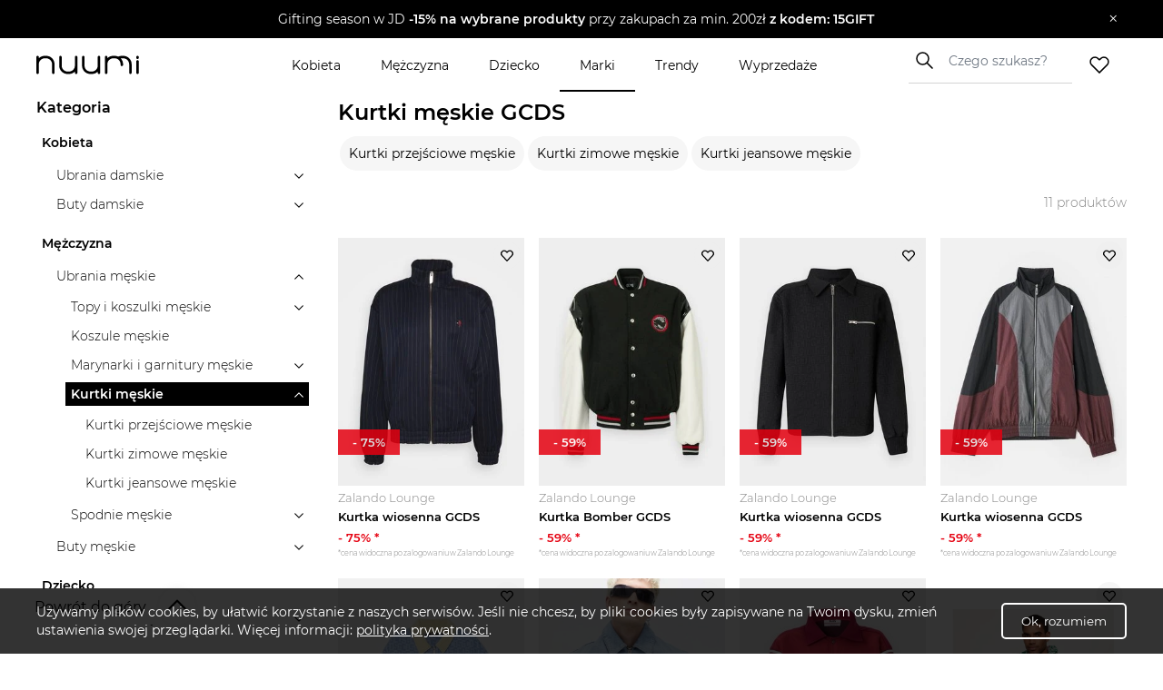

--- FILE ---
content_type: text/html; charset=utf-8
request_url: https://www.nuumi.pl/marki/gcds/kurtki-meskie
body_size: 31682
content:
<!DOCTYPE html><html lang="pl-PL"><head><meta charSet="utf-8"/><meta name="viewport" content="width=device-width"/><link rel="canonical" href="https://www.nuumi.pl/marki/gcds/kurtki-meskie"/><title>Wyprzedaż GCDS – Odkryj modne okazje! ∣ nuumi.pl</title><meta content="Odkryj GCDS – streetwear, oryginalne nadruki i modne akcesoria. Sprawdź najnowsze kolekcje i wyróżnij się stylem razem z Nuumi.pl!" name="description"/><meta name="keywords" content="ubrania GCDS online, oryginalne kolekcje GCDS, moda streetwear GCDS, gdzie kupić GCDS odzież, stylizacje z marką GCDS"/><meta property="og:type" content="website"/><meta property="og:image" content="https://api.nuumi.pl/images/nuumi-moda-online.jpg"/><meta property="og:url" content="https://www.nuumi.pl/marki/gcds/kurtki-meskie"/><meta property="og:site_name" content="nuumi"/><meta property="og:title" content="Wyprzedaż GCDS – Odkryj modne okazje! ∣ nuumi.pl"/><meta property="og:description" content="Odkryj GCDS – streetwear, oryginalne nadruki i modne akcesoria. Sprawdź najnowsze kolekcje i wyróżnij się stylem razem z Nuumi.pl!"/><meta name="twitter:card" content="summary_large_image"/><meta name="twitter:title" content="Wyprzedaż GCDS – Odkryj modne okazje! ∣ nuumi.pl"/><meta name="twitter:image" content="https://api.nuumi.pl/images/nuumi-moda-online.jpg"/><script type="application/ld+json">{"@context":"https://schema.org","@type":"Organization","name":"Nuumi","url":"https://www.nuumi.pl","sameAs":["https://www.instagram.com/nuumi.pl/","https://www.facebook.com/nuumi/"],"logo":"https://www.nuumi.pl/_next/static/media/nuumi-logo.27683532.svg","email":"contact@softnauts.com","address":{"@type":"PostalAddress","addressLocality":"Cracow, Poland","postalCode":"31-135","streetAddress":"al. Słowackiego 15a/8"},"telephone":"(+48) 795 05 05 03"}</script><script type="application/ld+json">{"@context":"https://schema.org","@type":"BreadcrumbList","itemListElement":[{"@type":"ListItem","position":1,"item":{"@type":"WebPage","@id":"https://www.nuumi.pl/","name":"nuumi.pl"}},{"@type":"ListItem","position":2,"item":{"@type":"WebPage","@id":"https://www.nuumi.pl/marki","name":"Marki"}},{"@type":"ListItem","position":3,"item":{"@type":"WebPage","@id":"https://www.nuumi.pl/marki/gcds","name":"GCDS"}},{"@type":"ListItem","position":4,"item":{"@type":"WebPage","@id":"https://www.nuumi.pl/marki/gcds/ubrania-meskie","name":"Ubrania męskie"}},{"@type":"ListItem","position":5,"item":{"@type":"WebPage","@id":"https://www.nuumi.pl/marki/gcds/kurtki-meskie","name":"Kurtki męskie"}}]}</script><script type="application/ld+json">{"@context":"https://schema.org","@type":"WebPage","url":"https://www.nuumi.pl","name":"Nuumi","description":"Kurtki męskie GCDS. Sprawdź nasze stylizacje oraz najlepsze promocje.","keywords":"","image":"","author":{"@type":"Organization","name":"Nuumi","url":"https://www.nuumi.pl"},"audience":{"@type":"Audience","audienceType":"Children, adults, kids, fathers, mothers, families, parents"},"inLanguage":{"@type":"Language","name":"Polish","alternateName":"pl"},"potentialAction":{"@type":"SearchAction","target":{"@type":"EntryPoint","urlTemplate":"wyszukaj?name={name}"},"query-input":{"@type":"PropertyValueSpecification","valueRequired":"False","valueName":"name"}}}</script><script type="application/ld+json">{"@context":"https://schema.org","@graph":[{"@type":"SiteNavigationElement","@id":"#navigation","name":"Wyprzedaże","url":"https://www.nuumi.pl/wyprzedaze"},{"@type":"SiteNavigationElement","@id":"#navigation","name":"Marki","url":"https://www.nuumi.pl/marki"},{"@type":"SiteNavigationElement","@id":"#navigation","name":"Trendy","url":"https://www.nuumi.pl/trendy"},{"@type":"SiteNavigationElement","@id":"#navigation","name":"Home","url":"https://www.nuumi.pl"},{"@type":"SiteNavigationElement","@id":"#navigation","name":"Kontakt","url":"https://www.nuumi.pl/kontakt"},{"@type":"SiteNavigationElement","@id":"#navigation","name":"Polityka prywatności","url":"https://www.nuumi.pl/polityka-prywatnosci"},{"@type":"SiteNavigationElement","@id":"#navigation","name":"Regulamin","url":"https://www.nuumi.pl/regulamin"},{"@type":"SiteNavigationElement","@id":"#navigation","name":"Kobieta","url":"https://www.nuumi.pl/kobieta"},{"@type":"SiteNavigationElement","@id":"#navigation","name":"Dziecko","url":"https://www.nuumi.pl/dziecko"},{"@type":"SiteNavigationElement","@id":"#navigation","name":"Mężczyzna","url":"https://www.nuumi.pl/mezczyzna"}]}</script><script type="application/ld+json">{"@context":"http://schema.org","@type":"ItemList","name":"Kurtki męskie","itemListOrder":"http://schema.org/ItemListOrderAscending","itemListElement":[{"@type":"ListItem","position":1,"url":"https://www.nuumi.pl/p/kurtka-wiosenna-gcds-1"},{"@type":"ListItem","position":2,"url":"https://www.nuumi.pl/p/kurtka-bomber-gcds-1"},{"@type":"ListItem","position":3,"url":"https://www.nuumi.pl/p/kurtka-wiosenna-gcds"},{"@type":"ListItem","position":4,"url":"https://www.nuumi.pl/p/kurtka-wiosenna-gcds-2"},{"@type":"ListItem","position":5,"url":"https://www.nuumi.pl/p/kurtka-jeansowa-gcds"},{"@type":"ListItem","position":6,"url":"https://www.nuumi.pl/p/gcds-kurtka-jeansowa"},{"@type":"ListItem","position":7,"url":"https://www.nuumi.pl/p/kurtka-bomber-gcds"},{"@type":"ListItem","position":8,"url":"https://www.nuumi.pl/p/gcds-puchowa-kurtka-regular-fit-1"},{"@type":"ListItem","position":9,"url":"https://www.nuumi.pl/p/kurtka-puchowa-gcds-3"},{"@type":"ListItem","position":10,"url":"https://www.nuumi.pl/p/gcds-puchowa-kurtka-regular-fit-2"},{"@type":"ListItem","position":11,"url":"https://www.nuumi.pl/p/gcds-kurtka"}]}</script><meta name="next-head-count" content="20"/><meta name="build" content="2022-02-16-09-11"/><meta charset="utf-8"/><meta name="viewport" content="width=device-width, initial-scale=1, maximum-scale=5"/><link rel="icon" type="image/png" sizes="32x32" href="/favicon-32x32.png"/><link rel="icon" type="image/png" sizes="16x16" href="/favicon-16x16.png"/><link rel="apple-touch-icon" sizes="180x180" href="/apple-touch-icon.png"/><link rel="manifest" href="/site.webmanifest"/><link rel="mask-icon" href="/safari-pinned-tab.svg" color="#5bbad5"/><meta name="theme-color" content="#ffffff"/><link data-next-font="" rel="preconnect" href="/" crossorigin="anonymous"/><script id="google-gtag" data-nscript="beforeInteractive">
                                window.dataLayer = window.dataLayer || [];
                                function gtag(){dataLayer.push(arguments);}
                                gtag('js', new Date());
                                gtag('config', 'G-PH24WN1SSN', {
                                page_path: window.location.pathname,
                                });
                            </script><link rel="preload" href="/_next/static/css/16a25e3f5aff8a85.css" as="style"/><link rel="stylesheet" href="/_next/static/css/16a25e3f5aff8a85.css" data-n-g=""/><link rel="preload" href="/_next/static/css/05bb9fdba12c38be.css" as="style"/><link rel="stylesheet" href="/_next/static/css/05bb9fdba12c38be.css" data-n-p=""/><link rel="preload" href="/_next/static/css/08f6d62ade396c1d.css" as="style"/><link rel="stylesheet" href="/_next/static/css/08f6d62ade396c1d.css" data-n-p=""/><noscript data-n-css=""></noscript><script defer="" nomodule="" src="/_next/static/chunks/polyfills-c67a75d1b6f99dc8.js"></script><script id="google-tag-manager" src="https://www.googletagmanager.com/gtag/js?id=G-PH24WN1SSN" defer="" data-nscript="beforeInteractive"></script><script src="/_next/static/chunks/webpack-5a3b801368e36b9f.js" defer=""></script><script src="/_next/static/chunks/framework-2c79e2a64abdb08b.js" defer=""></script><script src="/_next/static/chunks/main-7c8966651ff4862e.js" defer=""></script><script src="/_next/static/chunks/pages/_app-c4333f631849eb46.js" defer=""></script><script src="/_next/static/chunks/921-6858526f7b04616a.js" defer=""></script><script src="/_next/static/chunks/112-200ed400cf9e0850.js" defer=""></script><script src="/_next/static/chunks/283-6be57328b30bd08c.js" defer=""></script><script src="/_next/static/chunks/730-f6ba0c259fb3179f.js" defer=""></script><script src="/_next/static/chunks/390-5bb420e64bb4e7e1.js" defer=""></script><script src="/_next/static/chunks/pages/marki/%5Bbrand%5D/%5Bcategory%5D-2554b7454f6be713.js" defer=""></script><script src="/_next/static/mi4WLwAe7sMYCtF-MzOcs/_buildManifest.js" defer=""></script><script src="/_next/static/mi4WLwAe7sMYCtF-MzOcs/_ssgManifest.js" defer=""></script></head><body><div id="__next"><div class="App"><div class="NavbarComponent_componentsNavbarComponent__LkdEo"><div class="NavbarComponent_navbarInner__EFjoY"><div class="NavbarComponent_navbarContentWrapper__xcoqi"><div class="NavbarComponent_burgerMenuContainer__eel_U"><img title="menu" alt="burger-menu" loading="lazy" width="24" height="24" decoding="async" data-nimg="1" style="color:transparent" src="/_next/static/media/burger-menu-open.970e514d.svg"/></div><a title="strona główna" class="NavbarComponent_navbarLogo__TolNt" href="/"><img alt="nuumi" title="nuumi" loading="lazy" width="201" height="32" decoding="async" data-nimg="1" style="color:transparent" src="/_next/static/media/nuumi-logo.27683532.svg"/></a><a class="NavbarComponent_likedItemsWrapper__cQujO" href="/ulubione"><img alt="empty heart" loading="lazy" width="22" height="20" decoding="async" data-nimg="1" style="color:transparent" src="/_next/static/media/header-heart-empty.976c7b24.svg"/></a><div class="Search_searchWrapperMobile__B3WWG"><div class="Search_searchIcon__EVEs_"><img alt="search icon" loading="lazy" width="16" height="16" decoding="async" data-nimg="1" style="color:transparent" src="/_next/static/media/search_alt_black.9548cfa0.svg"/></div></div></div><div class="NavbarComponent_searchInputWrapperMobile__07AbO"><input placeholder="Czego szukasz?" type="text" class="NavbarComponent_searchInput__30eJx" id="search-input" value=""/><div class="NavbarComponent_searchButton__ScxmX"><p>Szukaj</p></div></div><div class="NavbarComponent_collapsed__sr9h7"><div class="NavbarComponent_menuMobileTreeContainer__QMB_Q"><div class="NavbarComponent_singleMenuItem__wpDWH"><a class="NavbarComponent_buttonLink__y_XRE" title="marki" href="/marki"><div class="NavbarComponent_navbarButton__KSMF5"><p>Marki</p></div></a></div><div class="NavbarComponent_singleMenuItem__wpDWH"><a class="NavbarComponent_buttonLink__y_XRE" title="trendy" href="/trendy"><div class="NavbarComponent_navbarButton__KSMF5"><p>Trendy</p></div></a></div><div class="NavbarComponent_singleMenuItem__wpDWH"><a class="NavbarComponent_buttonLink__y_XRE" title="wyprzedaże" href="/wyprzedaze"><div class="NavbarComponent_navbarButton__KSMF5"><p>Wyprzedaże</p></div></a></div></div></div></div></div><div class="NavbarComponent_navbarWrapper__5At_S"><div class="NavbarComponent_logoAndSearch__PX0Tg"><a title="strona główna" class="NavbarComponent_navbarLogo__TolNt" href="/"><img alt="nuumi" title="nuumi" loading="lazy" width="201" height="32" decoding="async" data-nimg="1" style="color:transparent" src="/_next/static/media/nuumi-logo.27683532.svg"/></a><div class="NavbarComponent_menuHandlers__2KMAp"><div class="Search_searchWrapperMobile__B3WWG"><div class="Search_searchIcon__EVEs_"><img alt="search icon" loading="lazy" width="16" height="16" decoding="async" data-nimg="1" style="color:transparent" src="/_next/static/media/search_alt_black.9548cfa0.svg"/></div></div><a class="NavbarComponent_likedItemsWrapper__cQujO" href="/ulubione"><img alt="empty heart" loading="lazy" width="22" height="20" decoding="async" data-nimg="1" style="color:transparent" src="/_next/static/media/header-heart-empty.976c7b24.svg"/></a></div></div><div class="NavbarComponent_menuList__gojox"><div class="NavbarComponent_linkWrapper__360Hz"><span class="NavbarComponent_menuLink__L_1_F"><div class="NavbarComponent_menuButton__OLkGa NavbarComponent_defaultCursor__Ew1_B">Kobieta</div></span><div class="DropdownMenu_dropdownMenu__b_Fdh"><div class="DropdownMenu_dropdownColumn__3_cGt"><a href="/kobieta/ubrania-damskie" class="DropdownMenu_rootCategoryTitle__eQbPX">UBRANIA DAMSKIE</a><div class="DropdownMenu_childCategoryTitle__QdniM"><a href="/kobieta/bluzki-damskie">Bluzki damskie</a></div><div class="DropdownMenu_childCategoryTitle__QdniM"><a href="/kobieta/koszule-damskie">Koszule damskie</a></div><div class="DropdownMenu_childCategoryTitle__QdniM"><a href="/kobieta/topy-i-koszulki-damskie">Topy i koszulki damskie</a></div><div class="DropdownMenu_childCategoryTitle__QdniM"><a href="/kobieta/garnitury-damskie">Garnitury damskie</a></div><div class="DropdownMenu_childCategoryTitle__QdniM"><a href="/kobieta/sukienki-damskie">Sukienki damskie</a></div><div class="DropdownMenu_childCategoryTitle__QdniM"><a href="/kobieta/marynarki-damskie">Marynarki damskie</a></div><div class="DropdownMenu_childCategoryTitle__QdniM"><a href="/kobieta/futra-i-kozuchy">Futra i kożuchy</a></div><div class="DropdownMenu_childCategoryTitle__QdniM"><a href="/kobieta/kurtki-damskie">Kurtki damskie</a></div><div class="DropdownMenu_childCategoryTitle__QdniM"><a href="/kobieta/plaszcze-damskie">Płaszcze damskie</a></div><div class="DropdownMenu_childCategoryTitle__QdniM"><a href="/kobieta/kamizelki-damskie">Kamizelki damskie</a></div><div class="DropdownMenu_childCategoryTitle__QdniM"><a href="/kobieta/swetry-damskie">Swetry damskie</a></div><div class="DropdownMenu_childCategoryTitle__QdniM"><a href="/kobieta/bluzy-damskie">Bluzy damskie</a></div><div class="DropdownMenu_childCategoryTitle__QdniM"><a href="/kobieta/jeansy-damskie">Jeansy damskie</a></div><div class="DropdownMenu_childCategoryTitle__QdniM"><a href="/kobieta/spodnie-damskie">Spodnie damskie</a></div><div class="DropdownMenu_childCategoryTitle__QdniM"><a href="/kobieta/spodnice-damskie">Spódnice damskie</a></div><div class="DropdownMenu_childCategoryTitle__QdniM"><a href="/kobieta/bielizna-damska">Bielizna damska</a></div><div class="DropdownMenu_childCategoryTitle__QdniM"><a href="/kobieta/moda-plazowa-damska">Moda plażowa damska</a></div><div class="DropdownMenu_childCategoryTitle__QdniM"><a href="/kobieta/komplety-damskie">Komplety damskie</a></div><div class="DropdownMenu_childCategoryTitle__QdniM"><a href="/kobieta/odziez-ciazowa-1">Odzież ciążowa</a></div><div class="DropdownMenu_childCategoryTitle__QdniM"><a href="/kobieta/dresy-damskie">Dresy damskie</a></div></div><div class="DropdownMenu_dropdownColumn__3_cGt"><a href="/kobieta/ubrania-i-buty-sportowe-damskie" class="DropdownMenu_rootCategoryTitle__eQbPX">UBRANIA I BUTY SPORTOWE DAMSKIE</a><div class="DropdownMenu_childCategoryTitle__QdniM"><a href="/kobieta/akcesoria-sportowe-damskie">Akcesoria sportowe damskie</a></div><div class="DropdownMenu_childCategoryTitle__QdniM"><a href="/kobieta/bielizna-sportowa-damska">Bielizna sportowa damska</a></div><div class="DropdownMenu_childCategoryTitle__QdniM"><a href="/kobieta/bluzy-sportowe-damskie">Bluzy sportowe damskie</a></div><div class="DropdownMenu_childCategoryTitle__QdniM"><a href="/kobieta/buty-sportowe-damskie">Buty sportowe damskie</a></div><div class="DropdownMenu_childCategoryTitle__QdniM"><a href="/kobieta/legginsy-damskie">Legginsy damskie</a></div><div class="DropdownMenu_childCategoryTitle__QdniM"><a href="/kobieta/koszulki-sportowe-damskie">Koszulki sportowe damskie</a></div><div class="DropdownMenu_childCategoryTitle__QdniM"><a href="/kobieta/kurtki-sportowe-damskie">Kurtki sportowe damskie</a></div><div class="DropdownMenu_childCategoryTitle__QdniM"><a href="/kobieta/koszule-turystyczne-damskie">Koszule turystyczne damskie</a></div><div class="DropdownMenu_childCategoryTitle__QdniM"><a href="/kobieta/spodenki-sportowe-damskie">Spodenki sportowe damskie</a></div><div class="DropdownMenu_childCategoryTitle__QdniM"><a href="/kobieta/spodnie-sportowe-damskie">Spodnie sportowe damskie</a></div></div><div class="DropdownMenu_dropdownColumn__3_cGt"><a href="/kobieta/buty-damskie" class="DropdownMenu_rootCategoryTitle__eQbPX">BUTY DAMSKIE</a><div class="DropdownMenu_childCategoryTitle__QdniM"><a href="/kobieta/sneakersy-damskie">Sneakersy damskie</a></div><div class="DropdownMenu_childCategoryTitle__QdniM"><a href="/kobieta/trampki-i-tenisowki-damskie">Trampki i tenisówki damskie</a></div><div class="DropdownMenu_childCategoryTitle__QdniM"><a href="/kobieta/szpilki">Szpilki</a></div><div class="DropdownMenu_childCategoryTitle__QdniM"><a href="/kobieta/sandaly-i-klapki-damskie">Sandały i klapki damskie</a></div><div class="DropdownMenu_childCategoryTitle__QdniM"><a href="/kobieta/espadryle-damskie">Espadryle damskie</a></div><div class="DropdownMenu_childCategoryTitle__QdniM"><a href="/kobieta/czolenka-damskie">Czółenka damskie</a></div><div class="DropdownMenu_childCategoryTitle__QdniM"><a href="/kobieta/mokasyny-damskie">Mokasyny damskie</a></div><div class="DropdownMenu_childCategoryTitle__QdniM"><a href="/kobieta/baleriny-damskie">Baleriny damskie</a></div><div class="DropdownMenu_childCategoryTitle__QdniM"><a href="/kobieta/botki-damskie">Botki damskie</a></div><div class="DropdownMenu_childCategoryTitle__QdniM"><a href="/kobieta/kowbojki-damskie">Kowbojki damskie</a></div><div class="DropdownMenu_childCategoryTitle__QdniM"><a href="/kobieta/kozaki-damskie">Kozaki damskie</a></div><div class="DropdownMenu_childCategoryTitle__QdniM"><a href="/kobieta/trapery-damskie">Trapery damskie</a></div><div class="DropdownMenu_childCategoryTitle__QdniM"><a href="/kobieta/sztyblety-damskie">Sztyblety damskie</a></div><div class="DropdownMenu_childCategoryTitle__QdniM"><a href="/kobieta/sniegowce-damskie">Śniegowce damskie</a></div><div class="DropdownMenu_childCategoryTitle__QdniM"><a href="/kobieta/kalosze-damskie">Kalosze damskie</a></div><div class="DropdownMenu_childCategoryTitle__QdniM"><a href="/kobieta/kapcie-damskie">Kapcie damskie</a></div><div class="DropdownMenu_childCategoryTitle__QdniM"><a href="/kobieta/buty-slubne-damskie">Buty ślubne damskie</a></div></div><div class="DropdownMenu_dropdownColumn__3_cGt"><a href="/kobieta/torebki-i-plecaki-damskie" class="DropdownMenu_rootCategoryTitle__eQbPX">TOREBKI I PLECAKI DAMSKIE</a><div class="DropdownMenu_childCategoryTitle__QdniM"><a href="/kobieta/torebki-damskie">Torebki damskie</a></div><div class="DropdownMenu_childCategoryTitle__QdniM"><a href="/kobieta/torby-damskie">Torby damskie</a></div><div class="DropdownMenu_childCategoryTitle__QdniM"><a href="/kobieta/torby-podrozne-i-walizki-damskie">Torby podróżne i walizki damskie</a></div><div class="DropdownMenu_childCategoryTitle__QdniM"><a href="/kobieta/plecaki-damskie">Plecaki damskie</a></div><div class="DropdownMenu_childCategoryTitle__QdniM"><a href="/kobieta/nerki-i-saszetki-damskie">Nerki i saszetki damskie</a></div><div class="DropdownMenu_childCategoryTitle__QdniM"><a href="/kobieta/walizki-damskie">Walizki damskie</a></div></div><div class="DropdownMenu_dropdownColumn__3_cGt"><a href="/kobieta/akcesoria-damskie" class="DropdownMenu_rootCategoryTitle__eQbPX">AKCESORIA DAMSKIE</a><div class="DropdownMenu_childCategoryTitle__QdniM"><a href="/kobieta/bizuteria-damska">Biżuteria damska</a></div><div class="DropdownMenu_childCategoryTitle__QdniM"><a href="/kobieta/czapki-i-kapelusze-damskie">Czapki i kapelusze damskie</a></div><div class="DropdownMenu_childCategoryTitle__QdniM"><a href="/kobieta/szaliki-i-rekawiczki-damskie">Szaliki i rękawiczki damskie</a></div><div class="DropdownMenu_childCategoryTitle__QdniM"><a href="/kobieta/okulary-przeciwsloneczne-damskie">Okulary przeciwsłoneczne damskie</a></div><div class="DropdownMenu_childCategoryTitle__QdniM"><a href="/kobieta/paski-damskie">Paski damskie</a></div><div class="DropdownMenu_childCategoryTitle__QdniM"><a href="/kobieta/portfele-i-etui-damskie">Portfele i etui damskie</a></div><div class="DropdownMenu_childCategoryTitle__QdniM"><a href="/kobieta/zegarki-damskie">Zegarki damskie</a></div><div class="DropdownMenu_childCategoryTitle__QdniM"><a href="/kobieta/ozdoby-do-wlosow-damskie">Ozdoby do włosów damskie</a></div><div class="DropdownMenu_childCategoryTitle__QdniM"><a href="/kobieta/breloki-damskie">Breloki damskie</a></div><div class="DropdownMenu_childCategoryTitle__QdniM"><a href="/kobieta/parasole-damskie">Parasole damskie</a></div><div class="DropdownMenu_childCategoryTitle__QdniM"><a href="/kobieta/kosmetyczki-damskie">Kosmetyczki damskie</a></div><div class="DropdownMenu_childCategoryTitle__QdniM"><a href="/kobieta/akcesoria-obuwnicze">Akcesoria obuwnicze</a></div></div></div></div><div class="NavbarComponent_linkWrapper__360Hz"><span class="NavbarComponent_menuLink__L_1_F"><div class="NavbarComponent_menuButton__OLkGa NavbarComponent_defaultCursor__Ew1_B">Mężczyzna</div></span><div class="DropdownMenu_dropdownMenu__b_Fdh"><div class="DropdownMenu_dropdownColumn__3_cGt"><a href="/mezczyzna/ubrania-meskie" class="DropdownMenu_rootCategoryTitle__eQbPX">UBRANIA MĘSKIE</a><div class="DropdownMenu_childCategoryTitle__QdniM"><a href="/mezczyzna/topy-i-koszulki-meskie">Topy i koszulki męskie</a></div><div class="DropdownMenu_childCategoryTitle__QdniM"><a href="/mezczyzna/bluzy-meskie">Bluzy męskie</a></div><div class="DropdownMenu_childCategoryTitle__QdniM"><a href="/mezczyzna/koszule-meskie">Koszule męskie</a></div><div class="DropdownMenu_childCategoryTitle__QdniM"><a href="/mezczyzna/marynarki-i-garnitury-meskie">Marynarki i garnitury męskie</a></div><div class="DropdownMenu_childCategoryTitle__QdniM"><a href="/mezczyzna/kamizelki-meskie">Kamizelki męskie</a></div><div class="DropdownMenu_childCategoryTitle__QdniM"><a href="/mezczyzna/kurtki-meskie">Kurtki męskie</a></div><div class="DropdownMenu_childCategoryTitle__QdniM"><a href="/mezczyzna/plaszcze-meskie">Płaszcze męskie</a></div><div class="DropdownMenu_childCategoryTitle__QdniM"><a href="/mezczyzna/swetry-i-kardigany-meskie">Swetry i kardigany męskie</a></div><div class="DropdownMenu_childCategoryTitle__QdniM"><a href="/mezczyzna/spodnie-meskie-1">Spodnie męskie</a></div><div class="DropdownMenu_childCategoryTitle__QdniM"><a href="/mezczyzna/jeansy-meskie">Jeansy męskie</a></div><div class="DropdownMenu_childCategoryTitle__QdniM"><a href="/mezczyzna/dresy-meskie">Dresy męskie</a></div><div class="DropdownMenu_childCategoryTitle__QdniM"><a href="/mezczyzna/bielizna-meska">Bielizna męska</a></div><div class="DropdownMenu_childCategoryTitle__QdniM"><a href="/mezczyzna/odziez-kapielowa-meska">Odzież kąpielowa męska</a></div></div><div class="DropdownMenu_dropdownColumn__3_cGt"><a href="/mezczyzna/ubrania-i-buty-sportowe-meskie" class="DropdownMenu_rootCategoryTitle__eQbPX">UBRANIA I BUTY SPORTOWE MĘSKIE</a><div class="DropdownMenu_childCategoryTitle__QdniM"><a href="/mezczyzna/stroje-pilkarskie-meskie">Stroje piłkarskie męskie</a></div><div class="DropdownMenu_childCategoryTitle__QdniM"><a href="/mezczyzna/akcesoria-sportowe-meskie">Akcesoria sportowe męskie</a></div><div class="DropdownMenu_childCategoryTitle__QdniM"><a href="/mezczyzna/odziez-rowerowa">Odzież rowerowa</a></div><div class="DropdownMenu_childCategoryTitle__QdniM"><a href="/mezczyzna/bielizna-sportowa-meska">Bielizna sportowa męska</a></div><div class="DropdownMenu_childCategoryTitle__QdniM"><a href="/mezczyzna/bluzy-sportowe-meskie">Bluzy sportowe męskie</a></div><div class="DropdownMenu_childCategoryTitle__QdniM"><a href="/mezczyzna/buty-sportowe-meskie">Buty sportowe męskie</a></div><div class="DropdownMenu_childCategoryTitle__QdniM"><a href="/mezczyzna/legginsy-meskie">Legginsy męskie</a></div><div class="DropdownMenu_childCategoryTitle__QdniM"><a href="/mezczyzna/koszulki-sportowe-meskie">Koszulki sportowe męskie</a></div><div class="DropdownMenu_childCategoryTitle__QdniM"><a href="/mezczyzna/koszule-turystyczne-meskie">Koszule turystyczne męskie</a></div><div class="DropdownMenu_childCategoryTitle__QdniM"><a href="/mezczyzna/kurtki-sportowe-meskie">Kurtki sportowe męskie</a></div><div class="DropdownMenu_childCategoryTitle__QdniM"><a href="/mezczyzna/spodenki-sportowe-meskie">Spodenki sportowe męskie</a></div><div class="DropdownMenu_childCategoryTitle__QdniM"><a href="/mezczyzna/spodnie-sportowe-meskie">Spodnie sportowe męskie</a></div></div><div class="DropdownMenu_dropdownColumn__3_cGt"><a href="/mezczyzna/buty-meskie" class="DropdownMenu_rootCategoryTitle__eQbPX">BUTY MĘSKIE</a><div class="DropdownMenu_childCategoryTitle__QdniM"><a href="/mezczyzna/sneakersy-meskie">Sneakersy męskie</a></div><div class="DropdownMenu_childCategoryTitle__QdniM"><a href="/mezczyzna/trampki-i-tenisowki-meskie">Trampki i tenisówki męskie</a></div><div class="DropdownMenu_childCategoryTitle__QdniM"><a href="/mezczyzna/polbuty-meskie">Półbuty męskie</a></div><div class="DropdownMenu_childCategoryTitle__QdniM"><a href="/mezczyzna/mokasyny-meskie">Mokasyny męskie</a></div><div class="DropdownMenu_childCategoryTitle__QdniM"><a href="/mezczyzna/glany-meskie">Glany męskie</a></div><div class="DropdownMenu_childCategoryTitle__QdniM"><a href="/mezczyzna/botki-i-sztyblety-meskie">Botki i sztyblety męskie</a></div><div class="DropdownMenu_childCategoryTitle__QdniM"><a href="/mezczyzna/espadryle-meskie">Espadryle męskie</a></div><div class="DropdownMenu_childCategoryTitle__QdniM"><a href="/mezczyzna/kalosze-meskie">Kalosze męskie</a></div><div class="DropdownMenu_childCategoryTitle__QdniM"><a href="/mezczyzna/trapery-meskie">Trapery męskie</a></div><div class="DropdownMenu_childCategoryTitle__QdniM"><a href="/mezczyzna/buty-zimowe-meskie">Buty zimowe męskie</a></div><div class="DropdownMenu_childCategoryTitle__QdniM"><a href="/mezczyzna/sandaly-i-klapki-meskie">Sandały i klapki męskie</a></div><div class="DropdownMenu_childCategoryTitle__QdniM"><a href="/mezczyzna/kapcie-meskie">Kapcie męskie</a></div><div class="DropdownMenu_childCategoryTitle__QdniM"><a href="/mezczyzna/kozaki-meskie">Kozaki męskie</a></div><div class="DropdownMenu_childCategoryTitle__QdniM"><a href="/mezczyzna/sniegowce-meskie">Śniegowce męskie</a></div><div class="DropdownMenu_childCategoryTitle__QdniM"><a href="/mezczyzna/akcesoria-do-butow">Akcesoria do butów</a></div><div class="DropdownMenu_childCategoryTitle__QdniM"><a href="/mezczyzna/buty-slubne-meskie">Buty ślubne męskie</a></div><div class="DropdownMenu_childCategoryTitle__QdniM"><a href="/mezczyzna/buty-do-wody-meskie">Buty do wody męskie</a></div></div><div class="DropdownMenu_dropdownColumn__3_cGt"><a href="/mezczyzna/torby-i-plecaki-meskie" class="DropdownMenu_rootCategoryTitle__eQbPX">TORBY I PLECAKI MĘSKIE</a><div class="DropdownMenu_childCategoryTitle__QdniM"><a href="/mezczyzna/torby-meskie">Torby męskie</a></div><div class="DropdownMenu_childCategoryTitle__QdniM"><a href="/mezczyzna/torby-podrozne-i-walizki-meskie">Torby podróżne i walizki męskie</a></div><div class="DropdownMenu_childCategoryTitle__QdniM"><a href="/mezczyzna/plecaki-meskie">Plecaki męskie</a></div><div class="DropdownMenu_childCategoryTitle__QdniM"><a href="/mezczyzna/nerki-i-saszetki-meskie">Nerki i saszetki męskie</a></div></div><div class="DropdownMenu_dropdownColumn__3_cGt"><a href="/mezczyzna/akcesoria-meskie" class="DropdownMenu_rootCategoryTitle__eQbPX">AKCESORIA MĘSKIE</a><div class="DropdownMenu_childCategoryTitle__QdniM"><a href="/mezczyzna/bizuteria-meska">Biżuteria męska</a></div><div class="DropdownMenu_childCategoryTitle__QdniM"><a href="/mezczyzna/czapki-i-kapelusze-meskie">Czapki i kapelusze męskie</a></div><div class="DropdownMenu_childCategoryTitle__QdniM"><a href="/mezczyzna/szaliki-i-kominy-meskie">Szaliki i kominy męskie</a></div><div class="DropdownMenu_childCategoryTitle__QdniM"><a href="/mezczyzna/rekawiczki-meskie">Rękawiczki męskie</a></div><div class="DropdownMenu_childCategoryTitle__QdniM"><a href="/mezczyzna/okulary-przeciwsloneczne-meskie">Okulary przeciwsłoneczne męskie</a></div><div class="DropdownMenu_childCategoryTitle__QdniM"><a href="/mezczyzna/paski-meskie">Paski męskie</a></div><div class="DropdownMenu_childCategoryTitle__QdniM"><a href="/mezczyzna/krawaty-i-muszki-meskie">Krawaty i muszki męskie</a></div><div class="DropdownMenu_childCategoryTitle__QdniM"><a href="/mezczyzna/portfele-meskie">Portfele męskie</a></div><div class="DropdownMenu_childCategoryTitle__QdniM"><a href="/mezczyzna/parasole-meskie">Parasole męskie</a></div><div class="DropdownMenu_childCategoryTitle__QdniM"><a href="/mezczyzna/kosmetyczki-meskie">Kosmetyczki męskie</a></div><div class="DropdownMenu_childCategoryTitle__QdniM"><a href="/mezczyzna/zegarki-meskie">Zegarki męskie</a></div><div class="DropdownMenu_childCategoryTitle__QdniM"><a href="/mezczyzna/etui-meskie">Etui męskie</a></div><div class="DropdownMenu_childCategoryTitle__QdniM"><a href="/mezczyzna/szelki-meskie">Szelki męskie</a></div><div class="DropdownMenu_childCategoryTitle__QdniM"><a href="/mezczyzna/spinki-do-koszuli">Spinki do koszuli</a></div></div></div></div><div class="NavbarComponent_linkWrapper__360Hz"><span class="NavbarComponent_menuLink__L_1_F"><div class="NavbarComponent_menuButton__OLkGa NavbarComponent_defaultCursor__Ew1_B">Dziecko</div></span><div class="DropdownMenu_dropdownMenu__b_Fdh"><div class="DropdownMenu_dropdownColumn__3_cGt"><a href="/dziecko/ubrania-dzieciece" class="DropdownMenu_rootCategoryTitle__eQbPX">UBRANIA DZIECIĘCE</a><div class="DropdownMenu_childCategoryTitle__QdniM"><a href="/dziecko/marynarki-dzieciece">Marynarki dziecięce</a></div><div class="DropdownMenu_childCategoryTitle__QdniM"><a href="/dziecko/bolerka-dzieciece">Bolerka dziecięce</a></div><div class="DropdownMenu_childCategoryTitle__QdniM"><a href="/dziecko/bluzki-i-koszule-dzieciece">Bluzki i koszule dziecięce</a></div><div class="DropdownMenu_childCategoryTitle__QdniM"><a href="/dziecko/bluzy-i-polary-dzieciece">Bluzy i polary dziecięce</a></div><div class="DropdownMenu_childCategoryTitle__QdniM"><a href="/dziecko/jeansy-i-ogrodniczki-dzieciece">Jeansy i ogrodniczki dziecięce</a></div><div class="DropdownMenu_childCategoryTitle__QdniM"><a href="/dziecko/kombinezony-dzieciece">Kombinezony dziecięce</a></div><div class="DropdownMenu_childCategoryTitle__QdniM"><a href="/dziecko/komplety-dzieciece">Komplety dziecięce</a></div><div class="DropdownMenu_childCategoryTitle__QdniM"><a href="/dziecko/kurtki-i-plaszcze-dzieciece">Kurtki i płaszcze dziecięce</a></div><div class="DropdownMenu_childCategoryTitle__QdniM"><a href="/dziecko/spodnice-dziewczece">Spódnice dziewczęce</a></div><div class="DropdownMenu_childCategoryTitle__QdniM"><a href="/dziecko/spodnie-i-legginsy-dzieciece">Spodnie i legginsy dziecięce</a></div><div class="DropdownMenu_childCategoryTitle__QdniM"><a href="/dziecko/sukienki-dziewczece">Sukienki dziewczęce</a></div><div class="DropdownMenu_childCategoryTitle__QdniM"><a href="/dziecko/swetry-i-kardigany-dzieciece">Swetry i kardigany dziecięce</a></div><div class="DropdownMenu_childCategoryTitle__QdniM"><a href="/dziecko/szorty-dzieciece">Szorty dziecięce</a></div><div class="DropdownMenu_childCategoryTitle__QdniM"><a href="/dziecko/topy-i-koszulki-dzieciece">Topy i koszulki dziecięce</a></div><div class="DropdownMenu_childCategoryTitle__QdniM"><a href="/dziecko/bielizna-dziecieca">Bielizna dziecięca</a></div><div class="DropdownMenu_childCategoryTitle__QdniM"><a href="/dziecko/moda-plazowa-dziecieca">Moda plażowa dziecięca</a></div></div><div class="DropdownMenu_dropdownColumn__3_cGt"><a href="/dziecko/ubrania-i-buty-sportowe-dzieciece" class="DropdownMenu_rootCategoryTitle__eQbPX">UBRANIA I BUTY SPORTOWE DZIECIĘCE</a><div class="DropdownMenu_childCategoryTitle__QdniM"><a href="/dziecko/koszulki-sportowe-dzieciece">Koszulki sportowe dziecięce</a></div><div class="DropdownMenu_childCategoryTitle__QdniM"><a href="/dziecko/spodnie-sportowe-dzieciece">Spodnie sportowe dziecięce</a></div><div class="DropdownMenu_childCategoryTitle__QdniM"><a href="/dziecko/kurtki-sportowe-dzieciece">Kurtki sportowe dziecięce</a></div><div class="DropdownMenu_childCategoryTitle__QdniM"><a href="/dziecko/bielizna-termoaktywna-dziecieca">Bielizna termoaktywna dziecięca</a></div><div class="DropdownMenu_childCategoryTitle__QdniM"><a href="/dziecko/akcesoria-sportowe-dzieciece">Akcesoria sportowe dziecięce</a></div><div class="DropdownMenu_childCategoryTitle__QdniM"><a href="/dziecko/buty-sportowe-dzieciece">Buty sportowe dziecięce</a></div></div><div class="DropdownMenu_dropdownColumn__3_cGt"><a href="/dziecko/buty-dzieciece" class="DropdownMenu_rootCategoryTitle__eQbPX">BUTY DZIECIĘCE</a><div class="DropdownMenu_childCategoryTitle__QdniM"><a href="/dziecko/baleriny-dziewczece">Baleriny dziewczęce</a></div><div class="DropdownMenu_childCategoryTitle__QdniM"><a href="/dziecko/botki-dzieciece">Botki dziecięce</a></div><div class="DropdownMenu_childCategoryTitle__QdniM"><a href="/dziecko/buty-zimowe-dzieciece">Buty zimowe dziecięce</a></div><div class="DropdownMenu_childCategoryTitle__QdniM"><a href="/dziecko/espadryle-dzieciece">Espadryle dziecięce</a></div><div class="DropdownMenu_childCategoryTitle__QdniM"><a href="/dziecko/kalosze-dzieciece">Kalosze dziecięce</a></div><div class="DropdownMenu_childCategoryTitle__QdniM"><a href="/dziecko/kapcie-dzieciece">Kapcie dziecięce</a></div><div class="DropdownMenu_childCategoryTitle__QdniM"><a href="/dziecko/klapki-i-japonki-dzieciece">Klapki i japonki dziecięce</a></div><div class="DropdownMenu_childCategoryTitle__QdniM"><a href="/dziecko/kozaki-dzieciece">Kozaki dziecięce</a></div><div class="DropdownMenu_childCategoryTitle__QdniM"><a href="/dziecko/mokasyny-dzieciece">Mokasyny dziecięce</a></div><div class="DropdownMenu_childCategoryTitle__QdniM"><a href="/dziecko/sandaly-dzieciece">Sandały dziecięce</a></div><div class="DropdownMenu_childCategoryTitle__QdniM"><a href="/dziecko/polbuty-dzieciece">Półbuty dziecięce</a></div><div class="DropdownMenu_childCategoryTitle__QdniM"><a href="/dziecko/sneakersy-dzieciece">Sneakersy dziecięce</a></div><div class="DropdownMenu_childCategoryTitle__QdniM"><a href="/dziecko/sniegowce-dzieciece">Śniegowce dziecięce</a></div><div class="DropdownMenu_childCategoryTitle__QdniM"><a href="/dziecko/trampki-i-tenisowki-dzieciece">Trampki i tenisówki dziecięce</a></div><div class="DropdownMenu_childCategoryTitle__QdniM"><a href="/dziecko/trzewiki-dzieciece">Trzewiki dziecięce</a></div><div class="DropdownMenu_childCategoryTitle__QdniM"><a href="/dziecko/akcesoria-dzieciece-do-butow">Akcesoria dziecięce do butów</a></div></div><div class="DropdownMenu_dropdownColumn__3_cGt"><a href="/dziecko/akcesoria-dzieciece" class="DropdownMenu_rootCategoryTitle__eQbPX">AKCESORIA DZIECIĘCE</a><div class="DropdownMenu_childCategoryTitle__QdniM"><a href="/dziecko/bandany-dzieciece">Bandany dziecięce</a></div><div class="DropdownMenu_childCategoryTitle__QdniM"><a href="/dziecko/bizuteria-dziecieca">Biżuteria dziecięca</a></div><div class="DropdownMenu_childCategoryTitle__QdniM"><a href="/dziecko/portfele-dzieciece">Portfele dziecięce</a></div><div class="DropdownMenu_childCategoryTitle__QdniM"><a href="/dziecko/szaliki-i-kominy-dzieciece">Szaliki i kominy dziecięce</a></div><div class="DropdownMenu_childCategoryTitle__QdniM"><a href="/dziecko/rekawiczki-dzieciece">Rękawiczki dziecięce</a></div><div class="DropdownMenu_childCategoryTitle__QdniM"><a href="/dziecko/opaski-zimowe-dzieciece">Opaski zimowe dziecięce</a></div><div class="DropdownMenu_childCategoryTitle__QdniM"><a href="/dziecko/paski-dzieciece">Paski dziecięce</a></div><div class="DropdownMenu_childCategoryTitle__QdniM"><a href="/dziecko/ozdoby-do-wlosow-dziewczece">Ozdoby do włosów dziewczęce</a></div><div class="DropdownMenu_childCategoryTitle__QdniM"><a href="/dziecko/zegarki-dzieciece">Zegarki dziecięce</a></div><div class="DropdownMenu_childCategoryTitle__QdniM"><a href="/dziecko/czapki-dzieciece">Czapki dziecięce</a></div><div class="DropdownMenu_childCategoryTitle__QdniM"><a href="/dziecko/torby-torebki-i-plecaki-dzieciece">Torby, torebki i plecaki dziecięce</a></div></div><div class="DropdownMenu_dropdownColumn__3_cGt"><a href="/dziecko/niemowle" class="DropdownMenu_rootCategoryTitle__eQbPX">NIEMOWLĘ</a><div class="DropdownMenu_childCategoryTitle__QdniM"><a href="/dziecko/ubrania-niemowlece">Ubrania niemowlęce</a></div><div class="DropdownMenu_childCategoryTitle__QdniM"><a href="/dziecko/buty-niemowlece">Buty niemowlęce</a></div><div class="DropdownMenu_childCategoryTitle__QdniM"><a href="/dziecko/bielizna-niemowleca">Bielizna niemowlęca</a></div><div class="DropdownMenu_childCategoryTitle__QdniM"><a href="/dziecko/akcesoria-niemowlece">Akcesoria niemowlęce</a></div></div></div></div><div class="NavbarComponent_linkWrapper__360Hz NavbarComponent_active__jFmBz"><a class="NavbarComponent_menuLink__L_1_F" title="Marki" href="/marki"><div class="NavbarComponent_menuButton__OLkGa">Marki</div></a><div class="DropdownMenu_dropdownMenu__b_Fdh"></div></div><div class="NavbarComponent_linkWrapper__360Hz"><a class="NavbarComponent_menuLink__L_1_F" title="Trendy" href="/trendy"><div class="NavbarComponent_menuButton__OLkGa">Trendy</div></a><div class="DropdownMenu_dropdownMenu__b_Fdh"></div></div><div class="NavbarComponent_linkWrapper__360Hz"><a class="NavbarComponent_menuLink__L_1_F" title="Wyprzedaże" href="/wyprzedaze"><div class="NavbarComponent_menuButton__OLkGa">Wyprzedaże</div></a><div class="DropdownMenu_dropdownMenu__b_Fdh"><div class="DropdownMenu_dropdownColumn__3_cGt"><div class="DropdownMenu_childCategoryTitle__QdniM"><a href="/wyprzedaze/4f-wyprzedaz">4F</a></div><div class="DropdownMenu_childCategoryTitle__QdniM"><a href="/wyprzedaze/7mil-wyprzedaz">7mil</a></div><div class="DropdownMenu_childCategoryTitle__QdniM"><a href="/wyprzedaze/adidas-wyprzedaz">Adidas</a></div><div class="DropdownMenu_childCategoryTitle__QdniM"><a href="/wyprzedaze/answear-wyprzedaz">Answear</a></div><div class="DropdownMenu_childCategoryTitle__QdniM"><a href="/wyprzedaze/armodo-wyprzedaz">Armodo</a></div><div class="DropdownMenu_childCategoryTitle__QdniM"><a href="/wyprzedaze/bershka-wyprzedaz">Bershka</a></div><div class="DropdownMenu_childCategoryTitle__QdniM"><a href="/wyprzedaze/big-star-wyprzedaz">BIG STAR</a></div><div class="DropdownMenu_childCategoryTitle__QdniM"><a href="/wyprzedaze/bimba-y-lola-wyprzedaz">BIMBA Y LOLA</a></div><div class="DropdownMenu_childCategoryTitle__QdniM"><a href="/wyprzedaze/boco-wyprzedaz">BOCO</a></div><div class="DropdownMenu_childCategoryTitle__QdniM"><a href="/wyprzedaze/bonprix-wyprzedaz">BonPrix</a></div><div class="DropdownMenu_childCategoryTitle__QdniM"><a href="/wyprzedaze/born2be-wyprzedaz">Born2be</a></div><div class="DropdownMenu_childCategoryTitle__QdniM"><a href="/wyprzedaze/breuninger-wyprzedaz">Breuninger</a></div><div class="DropdownMenu_childCategoryTitle__QdniM"><a href="/wyprzedaze/butsklep-wyprzedaz">ButSklep</a></div><div class="DropdownMenu_childCategoryTitle__QdniM"><a href="/wyprzedaze/butyjana-wyprzedaz">Butyjana</a></div><div class="DropdownMenu_childCategoryTitle__QdniM"><a href="/wyprzedaze/by-insomnia-wyprzedaz">by Insomnia</a></div><div class="DropdownMenu_childCategoryTitle__QdniM"><a href="/wyprzedaze/camper-wyprzedaz">CAMPER</a></div><div class="DropdownMenu_childCategoryTitle__QdniM"><a href="/wyprzedaze/carinii-wyprzedaz">CARINII</a></div><div class="DropdownMenu_childCategoryTitle__QdniM"><a href="/wyprzedaze/ccc-wyprzedaz">CCC</a></div><div class="DropdownMenu_childCategoryTitle__QdniM"><a href="/wyprzedaze/charmelovesyou-wyprzedaz">CharmeLovesYou</a></div><div class="DropdownMenu_childCategoryTitle__QdniM"><a href="/wyprzedaze/cloth-store-wyprzedaz">Cloth Store</a></div><div class="DropdownMenu_childCategoryTitle__QdniM"><a href="/wyprzedaze/converse-wyprzedaz">Converse</a></div></div><div class="DropdownMenu_dropdownColumn__3_cGt"><div class="DropdownMenu_childCategoryTitle__QdniM"><a href="/wyprzedaze/cropp-wyprzedaz">CROPP</a></div><div class="DropdownMenu_childCategoryTitle__QdniM"><a href="/wyprzedaze/daniel-wellington-wyprzedaz">Daniel Wellington</a></div><div class="DropdownMenu_childCategoryTitle__QdniM"><a href="/wyprzedaze/dedicante-wyprzedaz">Dedicante</a></div><div class="DropdownMenu_childCategoryTitle__QdniM"><a href="/wyprzedaze/desigual-wyprzedaz">Desigual</a></div><div class="DropdownMenu_childCategoryTitle__QdniM"><a href="/wyprzedaze/eobuwie-pl-wyprzedaz">eobuwie.pl</a></div><div class="DropdownMenu_childCategoryTitle__QdniM"><a href="/wyprzedaze/esotiq-wyprzedaz">ESOTIQ</a></div><div class="DropdownMenu_childCategoryTitle__QdniM"><a href="/wyprzedaze/estro-wyprzedaz">Estro</a></div><div class="DropdownMenu_childCategoryTitle__QdniM"><a href="/wyprzedaze/etam-wyprzedaz">Etam</a></div><div class="DropdownMenu_childCategoryTitle__QdniM"><a href="/wyprzedaze/filipowicz-wyprzedaz">Filipowicz</a></div><div class="DropdownMenu_childCategoryTitle__QdniM"><a href="/wyprzedaze/flawless-wyprzedaz">FLAWLESS</a></div><div class="DropdownMenu_childCategoryTitle__QdniM"><a href="/wyprzedaze/gabriella-wyprzedaz">Gabriella</a></div><div class="DropdownMenu_childCategoryTitle__QdniM"><a href="/wyprzedaze/gant-wyprzedaz">GANT</a></div><div class="DropdownMenu_childCategoryTitle__QdniM"><a href="/wyprzedaze/giacomo-conti-wyprzedaz">Giacomo Conti</a></div><div class="DropdownMenu_childCategoryTitle__QdniM"><a href="/wyprzedaze/goe-wyprzedaz">GOE</a></div><div class="DropdownMenu_childCategoryTitle__QdniM"><a href="/wyprzedaze/gomez-wyprzedaz">GOMEZ</a></div><div class="DropdownMenu_childCategoryTitle__QdniM"><a href="/wyprzedaze/greenpoint-wyprzedaz">Greenpoint</a></div><div class="DropdownMenu_childCategoryTitle__QdniM"><a href="/wyprzedaze/house-wyprzedaz">HOUSE</a></div><div class="DropdownMenu_childCategoryTitle__QdniM"><a href="/wyprzedaze/hunkemoller-wyprzedaz">Hunkemöller</a></div><div class="DropdownMenu_childCategoryTitle__QdniM"><a href="/wyprzedaze/jd-sports-wyprzedaz">JD Sports</a></div><div class="DropdownMenu_childCategoryTitle__QdniM"><a href="/wyprzedaze/joop-wyprzedaz">JOOP!</a></div><div class="DropdownMenu_childCategoryTitle__QdniM"><a href="/wyprzedaze/kazar-wyprzedaz">Kazar</a></div></div><div class="DropdownMenu_dropdownColumn__3_cGt"><div class="DropdownMenu_childCategoryTitle__QdniM"><a href="/wyprzedaze/kubota-wyprzedaz">KUBOTA</a></div><div class="DropdownMenu_childCategoryTitle__QdniM"><a href="/wyprzedaze/lacoste-wyprzedaz">Lacoste</a></div><div class="DropdownMenu_childCategoryTitle__QdniM"><a href="/wyprzedaze/lago-wyprzedaz">LAGO</a></div><div class="DropdownMenu_childCategoryTitle__QdniM"><a href="/wyprzedaze/laif-wyprzedaz">LAIF</a></div><div class="DropdownMenu_childCategoryTitle__QdniM"><a href="/wyprzedaze/lancerto-wyprzedaz">Lancerto</a></div><div class="DropdownMenu_childCategoryTitle__QdniM"><a href="/wyprzedaze/laurella-wyprzedaz">LAURELLA</a></div><div class="DropdownMenu_childCategoryTitle__QdniM"><a href="/wyprzedaze/lee-wyprzedaz">Lee</a></div><div class="DropdownMenu_childCategoryTitle__QdniM"><a href="/wyprzedaze/limango-wyprzedaz">Limango</a></div><div class="DropdownMenu_childCategoryTitle__QdniM"><a href="/wyprzedaze/liu-jo-wyprzedaz">LIU JO</a></div><div class="DropdownMenu_childCategoryTitle__QdniM"><a href="/wyprzedaze/mango-wyprzedaz">MANGO</a></div><div class="DropdownMenu_childCategoryTitle__QdniM"><a href="/wyprzedaze/marc-opolo-wyprzedaz">Marc O&#x27;Polo</a></div><div class="DropdownMenu_childCategoryTitle__QdniM"><a href="/wyprzedaze/marilyn-wyprzedaz">MARILYN</a></div><div class="DropdownMenu_childCategoryTitle__QdniM"><a href="/wyprzedaze/markoweobuwie-pl-wyprzedaz">markoweobuwie.pl</a></div><div class="DropdownMenu_childCategoryTitle__QdniM"><a href="/wyprzedaze/marsala-wyprzedaz">MARSALA</a></div><div class="DropdownMenu_childCategoryTitle__QdniM"><a href="/wyprzedaze/massimo-dutti-wyprzedaz">Massimo Dutti</a></div><div class="DropdownMenu_childCategoryTitle__QdniM"><a href="/wyprzedaze/modivo-wyprzedaz">Modivo</a></div><div class="DropdownMenu_childCategoryTitle__QdniM"><a href="/wyprzedaze/mohito-wyprzedaz">Mohito</a></div><div class="DropdownMenu_childCategoryTitle__QdniM"><a href="/wyprzedaze/moodo-wyprzedaz">Moodo</a></div><div class="DropdownMenu_childCategoryTitle__QdniM"><a href="/wyprzedaze/naoko-wyprzedaz">NAOKO</a></div><div class="DropdownMenu_childCategoryTitle__QdniM"><a href="/wyprzedaze/new-balance-wyprzedaz">New Balance</a></div><div class="DropdownMenu_childCategoryTitle__QdniM"><a href="/wyprzedaze/nike-wyprzedaz">Nike</a></div></div><div class="DropdownMenu_dropdownColumn__3_cGt"><div class="DropdownMenu_childCategoryTitle__QdniM"><a href="/wyprzedaze/ochnik-wyprzedaz">OCHNIK</a></div><div class="DropdownMenu_childCategoryTitle__QdniM"><a href="/wyprzedaze/olsen-wyprzedaz">Olsen</a></div><div class="DropdownMenu_childCategoryTitle__QdniM"><a href="/wyprzedaze/ombre-wyprzedaz">Ombre</a></div><div class="DropdownMenu_childCategoryTitle__QdniM"><a href="/wyprzedaze/outfit-pl-wyprzedaz">Outfit.pl</a></div><div class="DropdownMenu_childCategoryTitle__QdniM"><a href="/wyprzedaze/patrizia-pepe-wyprzedaz">Patrizia Pepe</a></div><div class="DropdownMenu_childCategoryTitle__QdniM"><a href="/wyprzedaze/peek-cloppenburg-wyprzedaz">Peek&amp;Cloppenburg</a></div><div class="DropdownMenu_childCategoryTitle__QdniM"><a href="/wyprzedaze/prm-wyprzedaz">PRM</a></div><div class="DropdownMenu_childCategoryTitle__QdniM"><a href="/wyprzedaze/puma-wyprzedaz">Puma</a></div><div class="DropdownMenu_childCategoryTitle__QdniM"><a href="/wyprzedaze/recman-wyprzedaz">Recman</a></div><div class="DropdownMenu_childCategoryTitle__QdniM"><a href="/wyprzedaze/renee-wyprzedaz">Renee</a></div><div class="DropdownMenu_childCategoryTitle__QdniM"><a href="/wyprzedaze/reporter-young-wyprzedaz">Reporter Young</a></div><div class="DropdownMenu_childCategoryTitle__QdniM"><a href="/wyprzedaze/reserved-wyprzedaz">Reserved</a></div><div class="DropdownMenu_childCategoryTitle__QdniM"><a href="/wyprzedaze/rylko-wyprzedaz">Ryłko</a></div><div class="DropdownMenu_childCategoryTitle__QdniM"><a href="/wyprzedaze/senity-wyprzedaz">Senity</a></div><div class="DropdownMenu_childCategoryTitle__QdniM"><a href="/wyprzedaze/siksilk-wyprzedaz">SikSilk</a></div><div class="DropdownMenu_childCategoryTitle__QdniM"><a href="/wyprzedaze/sinsay-wyprzedaz">Sinsay</a></div><div class="DropdownMenu_childCategoryTitle__QdniM"><a href="/wyprzedaze/sizeer-wyprzedaz">Sizeer</a></div><div class="DropdownMenu_childCategoryTitle__QdniM"><a href="/wyprzedaze/sneaker-peeker-wyprzedaz">Sneaker Peeker</a></div><div class="DropdownMenu_childCategoryTitle__QdniM"><a href="/wyprzedaze/snipes-wyprzedaz">Snipes</a></div><div class="DropdownMenu_childCategoryTitle__QdniM"><a href="/wyprzedaze/sport-shop-wyprzedaz">Sport-Shop</a></div><div class="DropdownMenu_childCategoryTitle__QdniM"><a href="/wyprzedaze/sportano-wyprzedaz">Sportano</a></div></div><div class="DropdownMenu_dropdownColumn__3_cGt"><div class="DropdownMenu_childCategoryTitle__QdniM"><a href="/wyprzedaze/sportofino-wyprzedaz">Sportofino</a></div><div class="DropdownMenu_childCategoryTitle__QdniM"><a href="/wyprzedaze/stradivarius-wyprzedaz">Stradivarius</a></div><div class="DropdownMenu_childCategoryTitle__QdniM"><a href="/wyprzedaze/streetstyle24-wyprzedaz">StreetStyle24</a></div><div class="DropdownMenu_childCategoryTitle__QdniM"><a href="/wyprzedaze/sukienki-shop-wyprzedaz">sukienki.shop</a></div><div class="DropdownMenu_childCategoryTitle__QdniM"><a href="/wyprzedaze/swarovski-wyprzedaz">SWAROVSKI</a></div><div class="DropdownMenu_childCategoryTitle__QdniM"><a href="/wyprzedaze/tamaris-wyprzedaz">Tamaris</a></div><div class="DropdownMenu_childCategoryTitle__QdniM"><a href="/wyprzedaze/taranko-wyprzedaz">Taranko</a></div><div class="DropdownMenu_childCategoryTitle__QdniM"><a href="/wyprzedaze/the-north-face-wyprzedaz">The North Face</a></div><div class="DropdownMenu_childCategoryTitle__QdniM"><a href="/wyprzedaze/top-secret-wyprzedaz">Top Secret</a></div><div class="DropdownMenu_childCategoryTitle__QdniM"><a href="/wyprzedaze/united-colors-of-benetton-wyprzedaz">United Colors of Benetton</a></div><div class="DropdownMenu_childCategoryTitle__QdniM"><a href="/wyprzedaze/valentini-wyprzedaz">Valentini</a></div><div class="DropdownMenu_childCategoryTitle__QdniM"><a href="/wyprzedaze/van-graaf-wyprzedaz">VAN GRAAF</a></div><div class="DropdownMenu_childCategoryTitle__QdniM"><a href="/wyprzedaze/vans-wyprzedaz">Vans</a></div><div class="DropdownMenu_childCategoryTitle__QdniM"><a href="/wyprzedaze/velpa-wyprzedaz">Velpa</a></div><div class="DropdownMenu_childCategoryTitle__QdniM"><a href="/wyprzedaze/victorias-secret-wyprzedaz">Victoria&#x27;s Secret</a></div><div class="DropdownMenu_childCategoryTitle__QdniM"><a href="/wyprzedaze/volcano-wyprzedaz">Volcano</a></div><div class="DropdownMenu_childCategoryTitle__QdniM"><a href="/wyprzedaze/w-kruk-wyprzedaz">W.KRUK</a></div><div class="DropdownMenu_childCategoryTitle__QdniM"><a href="/wyprzedaze/wittchen-wyprzedaz">WITTCHEN</a></div><div class="DropdownMenu_childCategoryTitle__QdniM"><a href="/wyprzedaze/wojas-wyprzedaz">Wojas</a></div><div class="DropdownMenu_childCategoryTitle__QdniM"><a href="/wyprzedaze/wrangler-wyprzedaz">Wrangler</a></div><div class="DropdownMenu_childCategoryTitle__QdniM"><a href="/wyprzedaze/zalando-lounge-wyprzedaz">Zalando Lounge</a></div></div></div></div></div></div><div class="NavbarComponent_navbarWrapperDesktop__t0jbZ"><div class="NavbarComponent_navBarCenter__EH2xH"><a title="strona główna" class="NavbarComponent_navbarLogo__TolNt" href="/"><img alt="nuumi" title="nuumi" loading="lazy" width="201" height="32" decoding="async" data-nimg="1" style="color:transparent" src="/_next/static/media/nuumi-logo.27683532.svg"/></a><div class="NavbarComponent_menuList__gojox"><div class="NavbarComponent_linkWrapper__360Hz"><span class="NavbarComponent_menuLink__L_1_F"><div class="NavbarComponent_menuButton__OLkGa NavbarComponent_defaultCursor__Ew1_B">Kobieta</div></span><div class="DropdownMenu_dropdownMenu__b_Fdh"><div class="DropdownMenu_dropdownColumn__3_cGt"><a href="/kobieta/ubrania-damskie" class="DropdownMenu_rootCategoryTitle__eQbPX">UBRANIA DAMSKIE</a><div class="DropdownMenu_childCategoryTitle__QdniM"><a href="/kobieta/bluzki-damskie">Bluzki damskie</a></div><div class="DropdownMenu_childCategoryTitle__QdniM"><a href="/kobieta/koszule-damskie">Koszule damskie</a></div><div class="DropdownMenu_childCategoryTitle__QdniM"><a href="/kobieta/topy-i-koszulki-damskie">Topy i koszulki damskie</a></div><div class="DropdownMenu_childCategoryTitle__QdniM"><a href="/kobieta/garnitury-damskie">Garnitury damskie</a></div><div class="DropdownMenu_childCategoryTitle__QdniM"><a href="/kobieta/sukienki-damskie">Sukienki damskie</a></div><div class="DropdownMenu_childCategoryTitle__QdniM"><a href="/kobieta/marynarki-damskie">Marynarki damskie</a></div><div class="DropdownMenu_childCategoryTitle__QdniM"><a href="/kobieta/futra-i-kozuchy">Futra i kożuchy</a></div><div class="DropdownMenu_childCategoryTitle__QdniM"><a href="/kobieta/kurtki-damskie">Kurtki damskie</a></div><div class="DropdownMenu_childCategoryTitle__QdniM"><a href="/kobieta/plaszcze-damskie">Płaszcze damskie</a></div><div class="DropdownMenu_childCategoryTitle__QdniM"><a href="/kobieta/kamizelki-damskie">Kamizelki damskie</a></div><div class="DropdownMenu_childCategoryTitle__QdniM"><a href="/kobieta/swetry-damskie">Swetry damskie</a></div><div class="DropdownMenu_childCategoryTitle__QdniM"><a href="/kobieta/bluzy-damskie">Bluzy damskie</a></div><div class="DropdownMenu_childCategoryTitle__QdniM"><a href="/kobieta/jeansy-damskie">Jeansy damskie</a></div><div class="DropdownMenu_childCategoryTitle__QdniM"><a href="/kobieta/spodnie-damskie">Spodnie damskie</a></div><div class="DropdownMenu_childCategoryTitle__QdniM"><a href="/kobieta/spodnice-damskie">Spódnice damskie</a></div><div class="DropdownMenu_childCategoryTitle__QdniM"><a href="/kobieta/bielizna-damska">Bielizna damska</a></div><div class="DropdownMenu_childCategoryTitle__QdniM"><a href="/kobieta/moda-plazowa-damska">Moda plażowa damska</a></div><div class="DropdownMenu_childCategoryTitle__QdniM"><a href="/kobieta/komplety-damskie">Komplety damskie</a></div><div class="DropdownMenu_childCategoryTitle__QdniM"><a href="/kobieta/odziez-ciazowa-1">Odzież ciążowa</a></div><div class="DropdownMenu_childCategoryTitle__QdniM"><a href="/kobieta/dresy-damskie">Dresy damskie</a></div></div><div class="DropdownMenu_dropdownColumn__3_cGt"><a href="/kobieta/ubrania-i-buty-sportowe-damskie" class="DropdownMenu_rootCategoryTitle__eQbPX">UBRANIA I BUTY SPORTOWE DAMSKIE</a><div class="DropdownMenu_childCategoryTitle__QdniM"><a href="/kobieta/akcesoria-sportowe-damskie">Akcesoria sportowe damskie</a></div><div class="DropdownMenu_childCategoryTitle__QdniM"><a href="/kobieta/bielizna-sportowa-damska">Bielizna sportowa damska</a></div><div class="DropdownMenu_childCategoryTitle__QdniM"><a href="/kobieta/bluzy-sportowe-damskie">Bluzy sportowe damskie</a></div><div class="DropdownMenu_childCategoryTitle__QdniM"><a href="/kobieta/buty-sportowe-damskie">Buty sportowe damskie</a></div><div class="DropdownMenu_childCategoryTitle__QdniM"><a href="/kobieta/legginsy-damskie">Legginsy damskie</a></div><div class="DropdownMenu_childCategoryTitle__QdniM"><a href="/kobieta/koszulki-sportowe-damskie">Koszulki sportowe damskie</a></div><div class="DropdownMenu_childCategoryTitle__QdniM"><a href="/kobieta/kurtki-sportowe-damskie">Kurtki sportowe damskie</a></div><div class="DropdownMenu_childCategoryTitle__QdniM"><a href="/kobieta/koszule-turystyczne-damskie">Koszule turystyczne damskie</a></div><div class="DropdownMenu_childCategoryTitle__QdniM"><a href="/kobieta/spodenki-sportowe-damskie">Spodenki sportowe damskie</a></div><div class="DropdownMenu_childCategoryTitle__QdniM"><a href="/kobieta/spodnie-sportowe-damskie">Spodnie sportowe damskie</a></div></div><div class="DropdownMenu_dropdownColumn__3_cGt"><a href="/kobieta/buty-damskie" class="DropdownMenu_rootCategoryTitle__eQbPX">BUTY DAMSKIE</a><div class="DropdownMenu_childCategoryTitle__QdniM"><a href="/kobieta/sneakersy-damskie">Sneakersy damskie</a></div><div class="DropdownMenu_childCategoryTitle__QdniM"><a href="/kobieta/trampki-i-tenisowki-damskie">Trampki i tenisówki damskie</a></div><div class="DropdownMenu_childCategoryTitle__QdniM"><a href="/kobieta/szpilki">Szpilki</a></div><div class="DropdownMenu_childCategoryTitle__QdniM"><a href="/kobieta/sandaly-i-klapki-damskie">Sandały i klapki damskie</a></div><div class="DropdownMenu_childCategoryTitle__QdniM"><a href="/kobieta/espadryle-damskie">Espadryle damskie</a></div><div class="DropdownMenu_childCategoryTitle__QdniM"><a href="/kobieta/czolenka-damskie">Czółenka damskie</a></div><div class="DropdownMenu_childCategoryTitle__QdniM"><a href="/kobieta/mokasyny-damskie">Mokasyny damskie</a></div><div class="DropdownMenu_childCategoryTitle__QdniM"><a href="/kobieta/baleriny-damskie">Baleriny damskie</a></div><div class="DropdownMenu_childCategoryTitle__QdniM"><a href="/kobieta/botki-damskie">Botki damskie</a></div><div class="DropdownMenu_childCategoryTitle__QdniM"><a href="/kobieta/kowbojki-damskie">Kowbojki damskie</a></div><div class="DropdownMenu_childCategoryTitle__QdniM"><a href="/kobieta/kozaki-damskie">Kozaki damskie</a></div><div class="DropdownMenu_childCategoryTitle__QdniM"><a href="/kobieta/trapery-damskie">Trapery damskie</a></div><div class="DropdownMenu_childCategoryTitle__QdniM"><a href="/kobieta/sztyblety-damskie">Sztyblety damskie</a></div><div class="DropdownMenu_childCategoryTitle__QdniM"><a href="/kobieta/sniegowce-damskie">Śniegowce damskie</a></div><div class="DropdownMenu_childCategoryTitle__QdniM"><a href="/kobieta/kalosze-damskie">Kalosze damskie</a></div><div class="DropdownMenu_childCategoryTitle__QdniM"><a href="/kobieta/kapcie-damskie">Kapcie damskie</a></div><div class="DropdownMenu_childCategoryTitle__QdniM"><a href="/kobieta/buty-slubne-damskie">Buty ślubne damskie</a></div></div><div class="DropdownMenu_dropdownColumn__3_cGt"><a href="/kobieta/torebki-i-plecaki-damskie" class="DropdownMenu_rootCategoryTitle__eQbPX">TOREBKI I PLECAKI DAMSKIE</a><div class="DropdownMenu_childCategoryTitle__QdniM"><a href="/kobieta/torebki-damskie">Torebki damskie</a></div><div class="DropdownMenu_childCategoryTitle__QdniM"><a href="/kobieta/torby-damskie">Torby damskie</a></div><div class="DropdownMenu_childCategoryTitle__QdniM"><a href="/kobieta/torby-podrozne-i-walizki-damskie">Torby podróżne i walizki damskie</a></div><div class="DropdownMenu_childCategoryTitle__QdniM"><a href="/kobieta/plecaki-damskie">Plecaki damskie</a></div><div class="DropdownMenu_childCategoryTitle__QdniM"><a href="/kobieta/nerki-i-saszetki-damskie">Nerki i saszetki damskie</a></div><div class="DropdownMenu_childCategoryTitle__QdniM"><a href="/kobieta/walizki-damskie">Walizki damskie</a></div></div><div class="DropdownMenu_dropdownColumn__3_cGt"><a href="/kobieta/akcesoria-damskie" class="DropdownMenu_rootCategoryTitle__eQbPX">AKCESORIA DAMSKIE</a><div class="DropdownMenu_childCategoryTitle__QdniM"><a href="/kobieta/bizuteria-damska">Biżuteria damska</a></div><div class="DropdownMenu_childCategoryTitle__QdniM"><a href="/kobieta/czapki-i-kapelusze-damskie">Czapki i kapelusze damskie</a></div><div class="DropdownMenu_childCategoryTitle__QdniM"><a href="/kobieta/szaliki-i-rekawiczki-damskie">Szaliki i rękawiczki damskie</a></div><div class="DropdownMenu_childCategoryTitle__QdniM"><a href="/kobieta/okulary-przeciwsloneczne-damskie">Okulary przeciwsłoneczne damskie</a></div><div class="DropdownMenu_childCategoryTitle__QdniM"><a href="/kobieta/paski-damskie">Paski damskie</a></div><div class="DropdownMenu_childCategoryTitle__QdniM"><a href="/kobieta/portfele-i-etui-damskie">Portfele i etui damskie</a></div><div class="DropdownMenu_childCategoryTitle__QdniM"><a href="/kobieta/zegarki-damskie">Zegarki damskie</a></div><div class="DropdownMenu_childCategoryTitle__QdniM"><a href="/kobieta/ozdoby-do-wlosow-damskie">Ozdoby do włosów damskie</a></div><div class="DropdownMenu_childCategoryTitle__QdniM"><a href="/kobieta/breloki-damskie">Breloki damskie</a></div><div class="DropdownMenu_childCategoryTitle__QdniM"><a href="/kobieta/parasole-damskie">Parasole damskie</a></div><div class="DropdownMenu_childCategoryTitle__QdniM"><a href="/kobieta/kosmetyczki-damskie">Kosmetyczki damskie</a></div><div class="DropdownMenu_childCategoryTitle__QdniM"><a href="/kobieta/akcesoria-obuwnicze">Akcesoria obuwnicze</a></div></div></div></div><div class="NavbarComponent_linkWrapper__360Hz"><span class="NavbarComponent_menuLink__L_1_F"><div class="NavbarComponent_menuButton__OLkGa NavbarComponent_defaultCursor__Ew1_B">Mężczyzna</div></span><div class="DropdownMenu_dropdownMenu__b_Fdh"><div class="DropdownMenu_dropdownColumn__3_cGt"><a href="/mezczyzna/ubrania-meskie" class="DropdownMenu_rootCategoryTitle__eQbPX">UBRANIA MĘSKIE</a><div class="DropdownMenu_childCategoryTitle__QdniM"><a href="/mezczyzna/topy-i-koszulki-meskie">Topy i koszulki męskie</a></div><div class="DropdownMenu_childCategoryTitle__QdniM"><a href="/mezczyzna/bluzy-meskie">Bluzy męskie</a></div><div class="DropdownMenu_childCategoryTitle__QdniM"><a href="/mezczyzna/koszule-meskie">Koszule męskie</a></div><div class="DropdownMenu_childCategoryTitle__QdniM"><a href="/mezczyzna/marynarki-i-garnitury-meskie">Marynarki i garnitury męskie</a></div><div class="DropdownMenu_childCategoryTitle__QdniM"><a href="/mezczyzna/kamizelki-meskie">Kamizelki męskie</a></div><div class="DropdownMenu_childCategoryTitle__QdniM"><a href="/mezczyzna/kurtki-meskie">Kurtki męskie</a></div><div class="DropdownMenu_childCategoryTitle__QdniM"><a href="/mezczyzna/plaszcze-meskie">Płaszcze męskie</a></div><div class="DropdownMenu_childCategoryTitle__QdniM"><a href="/mezczyzna/swetry-i-kardigany-meskie">Swetry i kardigany męskie</a></div><div class="DropdownMenu_childCategoryTitle__QdniM"><a href="/mezczyzna/spodnie-meskie-1">Spodnie męskie</a></div><div class="DropdownMenu_childCategoryTitle__QdniM"><a href="/mezczyzna/jeansy-meskie">Jeansy męskie</a></div><div class="DropdownMenu_childCategoryTitle__QdniM"><a href="/mezczyzna/dresy-meskie">Dresy męskie</a></div><div class="DropdownMenu_childCategoryTitle__QdniM"><a href="/mezczyzna/bielizna-meska">Bielizna męska</a></div><div class="DropdownMenu_childCategoryTitle__QdniM"><a href="/mezczyzna/odziez-kapielowa-meska">Odzież kąpielowa męska</a></div></div><div class="DropdownMenu_dropdownColumn__3_cGt"><a href="/mezczyzna/ubrania-i-buty-sportowe-meskie" class="DropdownMenu_rootCategoryTitle__eQbPX">UBRANIA I BUTY SPORTOWE MĘSKIE</a><div class="DropdownMenu_childCategoryTitle__QdniM"><a href="/mezczyzna/stroje-pilkarskie-meskie">Stroje piłkarskie męskie</a></div><div class="DropdownMenu_childCategoryTitle__QdniM"><a href="/mezczyzna/akcesoria-sportowe-meskie">Akcesoria sportowe męskie</a></div><div class="DropdownMenu_childCategoryTitle__QdniM"><a href="/mezczyzna/odziez-rowerowa">Odzież rowerowa</a></div><div class="DropdownMenu_childCategoryTitle__QdniM"><a href="/mezczyzna/bielizna-sportowa-meska">Bielizna sportowa męska</a></div><div class="DropdownMenu_childCategoryTitle__QdniM"><a href="/mezczyzna/bluzy-sportowe-meskie">Bluzy sportowe męskie</a></div><div class="DropdownMenu_childCategoryTitle__QdniM"><a href="/mezczyzna/buty-sportowe-meskie">Buty sportowe męskie</a></div><div class="DropdownMenu_childCategoryTitle__QdniM"><a href="/mezczyzna/legginsy-meskie">Legginsy męskie</a></div><div class="DropdownMenu_childCategoryTitle__QdniM"><a href="/mezczyzna/koszulki-sportowe-meskie">Koszulki sportowe męskie</a></div><div class="DropdownMenu_childCategoryTitle__QdniM"><a href="/mezczyzna/koszule-turystyczne-meskie">Koszule turystyczne męskie</a></div><div class="DropdownMenu_childCategoryTitle__QdniM"><a href="/mezczyzna/kurtki-sportowe-meskie">Kurtki sportowe męskie</a></div><div class="DropdownMenu_childCategoryTitle__QdniM"><a href="/mezczyzna/spodenki-sportowe-meskie">Spodenki sportowe męskie</a></div><div class="DropdownMenu_childCategoryTitle__QdniM"><a href="/mezczyzna/spodnie-sportowe-meskie">Spodnie sportowe męskie</a></div></div><div class="DropdownMenu_dropdownColumn__3_cGt"><a href="/mezczyzna/buty-meskie" class="DropdownMenu_rootCategoryTitle__eQbPX">BUTY MĘSKIE</a><div class="DropdownMenu_childCategoryTitle__QdniM"><a href="/mezczyzna/sneakersy-meskie">Sneakersy męskie</a></div><div class="DropdownMenu_childCategoryTitle__QdniM"><a href="/mezczyzna/trampki-i-tenisowki-meskie">Trampki i tenisówki męskie</a></div><div class="DropdownMenu_childCategoryTitle__QdniM"><a href="/mezczyzna/polbuty-meskie">Półbuty męskie</a></div><div class="DropdownMenu_childCategoryTitle__QdniM"><a href="/mezczyzna/mokasyny-meskie">Mokasyny męskie</a></div><div class="DropdownMenu_childCategoryTitle__QdniM"><a href="/mezczyzna/glany-meskie">Glany męskie</a></div><div class="DropdownMenu_childCategoryTitle__QdniM"><a href="/mezczyzna/botki-i-sztyblety-meskie">Botki i sztyblety męskie</a></div><div class="DropdownMenu_childCategoryTitle__QdniM"><a href="/mezczyzna/espadryle-meskie">Espadryle męskie</a></div><div class="DropdownMenu_childCategoryTitle__QdniM"><a href="/mezczyzna/kalosze-meskie">Kalosze męskie</a></div><div class="DropdownMenu_childCategoryTitle__QdniM"><a href="/mezczyzna/trapery-meskie">Trapery męskie</a></div><div class="DropdownMenu_childCategoryTitle__QdniM"><a href="/mezczyzna/buty-zimowe-meskie">Buty zimowe męskie</a></div><div class="DropdownMenu_childCategoryTitle__QdniM"><a href="/mezczyzna/sandaly-i-klapki-meskie">Sandały i klapki męskie</a></div><div class="DropdownMenu_childCategoryTitle__QdniM"><a href="/mezczyzna/kapcie-meskie">Kapcie męskie</a></div><div class="DropdownMenu_childCategoryTitle__QdniM"><a href="/mezczyzna/kozaki-meskie">Kozaki męskie</a></div><div class="DropdownMenu_childCategoryTitle__QdniM"><a href="/mezczyzna/sniegowce-meskie">Śniegowce męskie</a></div><div class="DropdownMenu_childCategoryTitle__QdniM"><a href="/mezczyzna/akcesoria-do-butow">Akcesoria do butów</a></div><div class="DropdownMenu_childCategoryTitle__QdniM"><a href="/mezczyzna/buty-slubne-meskie">Buty ślubne męskie</a></div><div class="DropdownMenu_childCategoryTitle__QdniM"><a href="/mezczyzna/buty-do-wody-meskie">Buty do wody męskie</a></div></div><div class="DropdownMenu_dropdownColumn__3_cGt"><a href="/mezczyzna/torby-i-plecaki-meskie" class="DropdownMenu_rootCategoryTitle__eQbPX">TORBY I PLECAKI MĘSKIE</a><div class="DropdownMenu_childCategoryTitle__QdniM"><a href="/mezczyzna/torby-meskie">Torby męskie</a></div><div class="DropdownMenu_childCategoryTitle__QdniM"><a href="/mezczyzna/torby-podrozne-i-walizki-meskie">Torby podróżne i walizki męskie</a></div><div class="DropdownMenu_childCategoryTitle__QdniM"><a href="/mezczyzna/plecaki-meskie">Plecaki męskie</a></div><div class="DropdownMenu_childCategoryTitle__QdniM"><a href="/mezczyzna/nerki-i-saszetki-meskie">Nerki i saszetki męskie</a></div></div><div class="DropdownMenu_dropdownColumn__3_cGt"><a href="/mezczyzna/akcesoria-meskie" class="DropdownMenu_rootCategoryTitle__eQbPX">AKCESORIA MĘSKIE</a><div class="DropdownMenu_childCategoryTitle__QdniM"><a href="/mezczyzna/bizuteria-meska">Biżuteria męska</a></div><div class="DropdownMenu_childCategoryTitle__QdniM"><a href="/mezczyzna/czapki-i-kapelusze-meskie">Czapki i kapelusze męskie</a></div><div class="DropdownMenu_childCategoryTitle__QdniM"><a href="/mezczyzna/szaliki-i-kominy-meskie">Szaliki i kominy męskie</a></div><div class="DropdownMenu_childCategoryTitle__QdniM"><a href="/mezczyzna/rekawiczki-meskie">Rękawiczki męskie</a></div><div class="DropdownMenu_childCategoryTitle__QdniM"><a href="/mezczyzna/okulary-przeciwsloneczne-meskie">Okulary przeciwsłoneczne męskie</a></div><div class="DropdownMenu_childCategoryTitle__QdniM"><a href="/mezczyzna/paski-meskie">Paski męskie</a></div><div class="DropdownMenu_childCategoryTitle__QdniM"><a href="/mezczyzna/krawaty-i-muszki-meskie">Krawaty i muszki męskie</a></div><div class="DropdownMenu_childCategoryTitle__QdniM"><a href="/mezczyzna/portfele-meskie">Portfele męskie</a></div><div class="DropdownMenu_childCategoryTitle__QdniM"><a href="/mezczyzna/parasole-meskie">Parasole męskie</a></div><div class="DropdownMenu_childCategoryTitle__QdniM"><a href="/mezczyzna/kosmetyczki-meskie">Kosmetyczki męskie</a></div><div class="DropdownMenu_childCategoryTitle__QdniM"><a href="/mezczyzna/zegarki-meskie">Zegarki męskie</a></div><div class="DropdownMenu_childCategoryTitle__QdniM"><a href="/mezczyzna/etui-meskie">Etui męskie</a></div><div class="DropdownMenu_childCategoryTitle__QdniM"><a href="/mezczyzna/szelki-meskie">Szelki męskie</a></div><div class="DropdownMenu_childCategoryTitle__QdniM"><a href="/mezczyzna/spinki-do-koszuli">Spinki do koszuli</a></div></div></div></div><div class="NavbarComponent_linkWrapper__360Hz"><span class="NavbarComponent_menuLink__L_1_F"><div class="NavbarComponent_menuButton__OLkGa NavbarComponent_defaultCursor__Ew1_B">Dziecko</div></span><div class="DropdownMenu_dropdownMenu__b_Fdh"><div class="DropdownMenu_dropdownColumn__3_cGt"><a href="/dziecko/ubrania-dzieciece" class="DropdownMenu_rootCategoryTitle__eQbPX">UBRANIA DZIECIĘCE</a><div class="DropdownMenu_childCategoryTitle__QdniM"><a href="/dziecko/marynarki-dzieciece">Marynarki dziecięce</a></div><div class="DropdownMenu_childCategoryTitle__QdniM"><a href="/dziecko/bolerka-dzieciece">Bolerka dziecięce</a></div><div class="DropdownMenu_childCategoryTitle__QdniM"><a href="/dziecko/bluzki-i-koszule-dzieciece">Bluzki i koszule dziecięce</a></div><div class="DropdownMenu_childCategoryTitle__QdniM"><a href="/dziecko/bluzy-i-polary-dzieciece">Bluzy i polary dziecięce</a></div><div class="DropdownMenu_childCategoryTitle__QdniM"><a href="/dziecko/jeansy-i-ogrodniczki-dzieciece">Jeansy i ogrodniczki dziecięce</a></div><div class="DropdownMenu_childCategoryTitle__QdniM"><a href="/dziecko/kombinezony-dzieciece">Kombinezony dziecięce</a></div><div class="DropdownMenu_childCategoryTitle__QdniM"><a href="/dziecko/komplety-dzieciece">Komplety dziecięce</a></div><div class="DropdownMenu_childCategoryTitle__QdniM"><a href="/dziecko/kurtki-i-plaszcze-dzieciece">Kurtki i płaszcze dziecięce</a></div><div class="DropdownMenu_childCategoryTitle__QdniM"><a href="/dziecko/spodnice-dziewczece">Spódnice dziewczęce</a></div><div class="DropdownMenu_childCategoryTitle__QdniM"><a href="/dziecko/spodnie-i-legginsy-dzieciece">Spodnie i legginsy dziecięce</a></div><div class="DropdownMenu_childCategoryTitle__QdniM"><a href="/dziecko/sukienki-dziewczece">Sukienki dziewczęce</a></div><div class="DropdownMenu_childCategoryTitle__QdniM"><a href="/dziecko/swetry-i-kardigany-dzieciece">Swetry i kardigany dziecięce</a></div><div class="DropdownMenu_childCategoryTitle__QdniM"><a href="/dziecko/szorty-dzieciece">Szorty dziecięce</a></div><div class="DropdownMenu_childCategoryTitle__QdniM"><a href="/dziecko/topy-i-koszulki-dzieciece">Topy i koszulki dziecięce</a></div><div class="DropdownMenu_childCategoryTitle__QdniM"><a href="/dziecko/bielizna-dziecieca">Bielizna dziecięca</a></div><div class="DropdownMenu_childCategoryTitle__QdniM"><a href="/dziecko/moda-plazowa-dziecieca">Moda plażowa dziecięca</a></div></div><div class="DropdownMenu_dropdownColumn__3_cGt"><a href="/dziecko/ubrania-i-buty-sportowe-dzieciece" class="DropdownMenu_rootCategoryTitle__eQbPX">UBRANIA I BUTY SPORTOWE DZIECIĘCE</a><div class="DropdownMenu_childCategoryTitle__QdniM"><a href="/dziecko/koszulki-sportowe-dzieciece">Koszulki sportowe dziecięce</a></div><div class="DropdownMenu_childCategoryTitle__QdniM"><a href="/dziecko/spodnie-sportowe-dzieciece">Spodnie sportowe dziecięce</a></div><div class="DropdownMenu_childCategoryTitle__QdniM"><a href="/dziecko/kurtki-sportowe-dzieciece">Kurtki sportowe dziecięce</a></div><div class="DropdownMenu_childCategoryTitle__QdniM"><a href="/dziecko/bielizna-termoaktywna-dziecieca">Bielizna termoaktywna dziecięca</a></div><div class="DropdownMenu_childCategoryTitle__QdniM"><a href="/dziecko/akcesoria-sportowe-dzieciece">Akcesoria sportowe dziecięce</a></div><div class="DropdownMenu_childCategoryTitle__QdniM"><a href="/dziecko/buty-sportowe-dzieciece">Buty sportowe dziecięce</a></div></div><div class="DropdownMenu_dropdownColumn__3_cGt"><a href="/dziecko/buty-dzieciece" class="DropdownMenu_rootCategoryTitle__eQbPX">BUTY DZIECIĘCE</a><div class="DropdownMenu_childCategoryTitle__QdniM"><a href="/dziecko/baleriny-dziewczece">Baleriny dziewczęce</a></div><div class="DropdownMenu_childCategoryTitle__QdniM"><a href="/dziecko/botki-dzieciece">Botki dziecięce</a></div><div class="DropdownMenu_childCategoryTitle__QdniM"><a href="/dziecko/buty-zimowe-dzieciece">Buty zimowe dziecięce</a></div><div class="DropdownMenu_childCategoryTitle__QdniM"><a href="/dziecko/espadryle-dzieciece">Espadryle dziecięce</a></div><div class="DropdownMenu_childCategoryTitle__QdniM"><a href="/dziecko/kalosze-dzieciece">Kalosze dziecięce</a></div><div class="DropdownMenu_childCategoryTitle__QdniM"><a href="/dziecko/kapcie-dzieciece">Kapcie dziecięce</a></div><div class="DropdownMenu_childCategoryTitle__QdniM"><a href="/dziecko/klapki-i-japonki-dzieciece">Klapki i japonki dziecięce</a></div><div class="DropdownMenu_childCategoryTitle__QdniM"><a href="/dziecko/kozaki-dzieciece">Kozaki dziecięce</a></div><div class="DropdownMenu_childCategoryTitle__QdniM"><a href="/dziecko/mokasyny-dzieciece">Mokasyny dziecięce</a></div><div class="DropdownMenu_childCategoryTitle__QdniM"><a href="/dziecko/sandaly-dzieciece">Sandały dziecięce</a></div><div class="DropdownMenu_childCategoryTitle__QdniM"><a href="/dziecko/polbuty-dzieciece">Półbuty dziecięce</a></div><div class="DropdownMenu_childCategoryTitle__QdniM"><a href="/dziecko/sneakersy-dzieciece">Sneakersy dziecięce</a></div><div class="DropdownMenu_childCategoryTitle__QdniM"><a href="/dziecko/sniegowce-dzieciece">Śniegowce dziecięce</a></div><div class="DropdownMenu_childCategoryTitle__QdniM"><a href="/dziecko/trampki-i-tenisowki-dzieciece">Trampki i tenisówki dziecięce</a></div><div class="DropdownMenu_childCategoryTitle__QdniM"><a href="/dziecko/trzewiki-dzieciece">Trzewiki dziecięce</a></div><div class="DropdownMenu_childCategoryTitle__QdniM"><a href="/dziecko/akcesoria-dzieciece-do-butow">Akcesoria dziecięce do butów</a></div></div><div class="DropdownMenu_dropdownColumn__3_cGt"><a href="/dziecko/akcesoria-dzieciece" class="DropdownMenu_rootCategoryTitle__eQbPX">AKCESORIA DZIECIĘCE</a><div class="DropdownMenu_childCategoryTitle__QdniM"><a href="/dziecko/bandany-dzieciece">Bandany dziecięce</a></div><div class="DropdownMenu_childCategoryTitle__QdniM"><a href="/dziecko/bizuteria-dziecieca">Biżuteria dziecięca</a></div><div class="DropdownMenu_childCategoryTitle__QdniM"><a href="/dziecko/portfele-dzieciece">Portfele dziecięce</a></div><div class="DropdownMenu_childCategoryTitle__QdniM"><a href="/dziecko/szaliki-i-kominy-dzieciece">Szaliki i kominy dziecięce</a></div><div class="DropdownMenu_childCategoryTitle__QdniM"><a href="/dziecko/rekawiczki-dzieciece">Rękawiczki dziecięce</a></div><div class="DropdownMenu_childCategoryTitle__QdniM"><a href="/dziecko/opaski-zimowe-dzieciece">Opaski zimowe dziecięce</a></div><div class="DropdownMenu_childCategoryTitle__QdniM"><a href="/dziecko/paski-dzieciece">Paski dziecięce</a></div><div class="DropdownMenu_childCategoryTitle__QdniM"><a href="/dziecko/ozdoby-do-wlosow-dziewczece">Ozdoby do włosów dziewczęce</a></div><div class="DropdownMenu_childCategoryTitle__QdniM"><a href="/dziecko/zegarki-dzieciece">Zegarki dziecięce</a></div><div class="DropdownMenu_childCategoryTitle__QdniM"><a href="/dziecko/czapki-dzieciece">Czapki dziecięce</a></div><div class="DropdownMenu_childCategoryTitle__QdniM"><a href="/dziecko/torby-torebki-i-plecaki-dzieciece">Torby, torebki i plecaki dziecięce</a></div></div><div class="DropdownMenu_dropdownColumn__3_cGt"><a href="/dziecko/niemowle" class="DropdownMenu_rootCategoryTitle__eQbPX">NIEMOWLĘ</a><div class="DropdownMenu_childCategoryTitle__QdniM"><a href="/dziecko/ubrania-niemowlece">Ubrania niemowlęce</a></div><div class="DropdownMenu_childCategoryTitle__QdniM"><a href="/dziecko/buty-niemowlece">Buty niemowlęce</a></div><div class="DropdownMenu_childCategoryTitle__QdniM"><a href="/dziecko/bielizna-niemowleca">Bielizna niemowlęca</a></div><div class="DropdownMenu_childCategoryTitle__QdniM"><a href="/dziecko/akcesoria-niemowlece">Akcesoria niemowlęce</a></div></div></div></div><div class="NavbarComponent_linkWrapper__360Hz NavbarComponent_active__jFmBz"><a class="NavbarComponent_menuLink__L_1_F" title="Marki" href="/marki"><div class="NavbarComponent_menuButton__OLkGa">Marki</div></a><div class="DropdownMenu_dropdownMenu__b_Fdh"></div></div><div class="NavbarComponent_linkWrapper__360Hz"><a class="NavbarComponent_menuLink__L_1_F" title="Trendy" href="/trendy"><div class="NavbarComponent_menuButton__OLkGa">Trendy</div></a><div class="DropdownMenu_dropdownMenu__b_Fdh"></div></div><div class="NavbarComponent_linkWrapper__360Hz"><a class="NavbarComponent_menuLink__L_1_F" title="Wyprzedaże" href="/wyprzedaze"><div class="NavbarComponent_menuButton__OLkGa">Wyprzedaże</div></a><div class="DropdownMenu_dropdownMenu__b_Fdh"><div class="DropdownMenu_dropdownColumn__3_cGt"><div class="DropdownMenu_childCategoryTitle__QdniM"><a href="/wyprzedaze/4f-wyprzedaz">4F</a></div><div class="DropdownMenu_childCategoryTitle__QdniM"><a href="/wyprzedaze/7mil-wyprzedaz">7mil</a></div><div class="DropdownMenu_childCategoryTitle__QdniM"><a href="/wyprzedaze/adidas-wyprzedaz">Adidas</a></div><div class="DropdownMenu_childCategoryTitle__QdniM"><a href="/wyprzedaze/answear-wyprzedaz">Answear</a></div><div class="DropdownMenu_childCategoryTitle__QdniM"><a href="/wyprzedaze/armodo-wyprzedaz">Armodo</a></div><div class="DropdownMenu_childCategoryTitle__QdniM"><a href="/wyprzedaze/bershka-wyprzedaz">Bershka</a></div><div class="DropdownMenu_childCategoryTitle__QdniM"><a href="/wyprzedaze/big-star-wyprzedaz">BIG STAR</a></div><div class="DropdownMenu_childCategoryTitle__QdniM"><a href="/wyprzedaze/bimba-y-lola-wyprzedaz">BIMBA Y LOLA</a></div><div class="DropdownMenu_childCategoryTitle__QdniM"><a href="/wyprzedaze/boco-wyprzedaz">BOCO</a></div><div class="DropdownMenu_childCategoryTitle__QdniM"><a href="/wyprzedaze/bonprix-wyprzedaz">BonPrix</a></div><div class="DropdownMenu_childCategoryTitle__QdniM"><a href="/wyprzedaze/born2be-wyprzedaz">Born2be</a></div><div class="DropdownMenu_childCategoryTitle__QdniM"><a href="/wyprzedaze/breuninger-wyprzedaz">Breuninger</a></div><div class="DropdownMenu_childCategoryTitle__QdniM"><a href="/wyprzedaze/butsklep-wyprzedaz">ButSklep</a></div><div class="DropdownMenu_childCategoryTitle__QdniM"><a href="/wyprzedaze/butyjana-wyprzedaz">Butyjana</a></div><div class="DropdownMenu_childCategoryTitle__QdniM"><a href="/wyprzedaze/by-insomnia-wyprzedaz">by Insomnia</a></div><div class="DropdownMenu_childCategoryTitle__QdniM"><a href="/wyprzedaze/camper-wyprzedaz">CAMPER</a></div><div class="DropdownMenu_childCategoryTitle__QdniM"><a href="/wyprzedaze/carinii-wyprzedaz">CARINII</a></div><div class="DropdownMenu_childCategoryTitle__QdniM"><a href="/wyprzedaze/ccc-wyprzedaz">CCC</a></div><div class="DropdownMenu_childCategoryTitle__QdniM"><a href="/wyprzedaze/charmelovesyou-wyprzedaz">CharmeLovesYou</a></div><div class="DropdownMenu_childCategoryTitle__QdniM"><a href="/wyprzedaze/cloth-store-wyprzedaz">Cloth Store</a></div><div class="DropdownMenu_childCategoryTitle__QdniM"><a href="/wyprzedaze/converse-wyprzedaz">Converse</a></div></div><div class="DropdownMenu_dropdownColumn__3_cGt"><div class="DropdownMenu_childCategoryTitle__QdniM"><a href="/wyprzedaze/cropp-wyprzedaz">CROPP</a></div><div class="DropdownMenu_childCategoryTitle__QdniM"><a href="/wyprzedaze/daniel-wellington-wyprzedaz">Daniel Wellington</a></div><div class="DropdownMenu_childCategoryTitle__QdniM"><a href="/wyprzedaze/dedicante-wyprzedaz">Dedicante</a></div><div class="DropdownMenu_childCategoryTitle__QdniM"><a href="/wyprzedaze/desigual-wyprzedaz">Desigual</a></div><div class="DropdownMenu_childCategoryTitle__QdniM"><a href="/wyprzedaze/eobuwie-pl-wyprzedaz">eobuwie.pl</a></div><div class="DropdownMenu_childCategoryTitle__QdniM"><a href="/wyprzedaze/esotiq-wyprzedaz">ESOTIQ</a></div><div class="DropdownMenu_childCategoryTitle__QdniM"><a href="/wyprzedaze/estro-wyprzedaz">Estro</a></div><div class="DropdownMenu_childCategoryTitle__QdniM"><a href="/wyprzedaze/etam-wyprzedaz">Etam</a></div><div class="DropdownMenu_childCategoryTitle__QdniM"><a href="/wyprzedaze/filipowicz-wyprzedaz">Filipowicz</a></div><div class="DropdownMenu_childCategoryTitle__QdniM"><a href="/wyprzedaze/flawless-wyprzedaz">FLAWLESS</a></div><div class="DropdownMenu_childCategoryTitle__QdniM"><a href="/wyprzedaze/gabriella-wyprzedaz">Gabriella</a></div><div class="DropdownMenu_childCategoryTitle__QdniM"><a href="/wyprzedaze/gant-wyprzedaz">GANT</a></div><div class="DropdownMenu_childCategoryTitle__QdniM"><a href="/wyprzedaze/giacomo-conti-wyprzedaz">Giacomo Conti</a></div><div class="DropdownMenu_childCategoryTitle__QdniM"><a href="/wyprzedaze/goe-wyprzedaz">GOE</a></div><div class="DropdownMenu_childCategoryTitle__QdniM"><a href="/wyprzedaze/gomez-wyprzedaz">GOMEZ</a></div><div class="DropdownMenu_childCategoryTitle__QdniM"><a href="/wyprzedaze/greenpoint-wyprzedaz">Greenpoint</a></div><div class="DropdownMenu_childCategoryTitle__QdniM"><a href="/wyprzedaze/house-wyprzedaz">HOUSE</a></div><div class="DropdownMenu_childCategoryTitle__QdniM"><a href="/wyprzedaze/hunkemoller-wyprzedaz">Hunkemöller</a></div><div class="DropdownMenu_childCategoryTitle__QdniM"><a href="/wyprzedaze/jd-sports-wyprzedaz">JD Sports</a></div><div class="DropdownMenu_childCategoryTitle__QdniM"><a href="/wyprzedaze/joop-wyprzedaz">JOOP!</a></div><div class="DropdownMenu_childCategoryTitle__QdniM"><a href="/wyprzedaze/kazar-wyprzedaz">Kazar</a></div></div><div class="DropdownMenu_dropdownColumn__3_cGt"><div class="DropdownMenu_childCategoryTitle__QdniM"><a href="/wyprzedaze/kubota-wyprzedaz">KUBOTA</a></div><div class="DropdownMenu_childCategoryTitle__QdniM"><a href="/wyprzedaze/lacoste-wyprzedaz">Lacoste</a></div><div class="DropdownMenu_childCategoryTitle__QdniM"><a href="/wyprzedaze/lago-wyprzedaz">LAGO</a></div><div class="DropdownMenu_childCategoryTitle__QdniM"><a href="/wyprzedaze/laif-wyprzedaz">LAIF</a></div><div class="DropdownMenu_childCategoryTitle__QdniM"><a href="/wyprzedaze/lancerto-wyprzedaz">Lancerto</a></div><div class="DropdownMenu_childCategoryTitle__QdniM"><a href="/wyprzedaze/laurella-wyprzedaz">LAURELLA</a></div><div class="DropdownMenu_childCategoryTitle__QdniM"><a href="/wyprzedaze/lee-wyprzedaz">Lee</a></div><div class="DropdownMenu_childCategoryTitle__QdniM"><a href="/wyprzedaze/limango-wyprzedaz">Limango</a></div><div class="DropdownMenu_childCategoryTitle__QdniM"><a href="/wyprzedaze/liu-jo-wyprzedaz">LIU JO</a></div><div class="DropdownMenu_childCategoryTitle__QdniM"><a href="/wyprzedaze/mango-wyprzedaz">MANGO</a></div><div class="DropdownMenu_childCategoryTitle__QdniM"><a href="/wyprzedaze/marc-opolo-wyprzedaz">Marc O&#x27;Polo</a></div><div class="DropdownMenu_childCategoryTitle__QdniM"><a href="/wyprzedaze/marilyn-wyprzedaz">MARILYN</a></div><div class="DropdownMenu_childCategoryTitle__QdniM"><a href="/wyprzedaze/markoweobuwie-pl-wyprzedaz">markoweobuwie.pl</a></div><div class="DropdownMenu_childCategoryTitle__QdniM"><a href="/wyprzedaze/marsala-wyprzedaz">MARSALA</a></div><div class="DropdownMenu_childCategoryTitle__QdniM"><a href="/wyprzedaze/massimo-dutti-wyprzedaz">Massimo Dutti</a></div><div class="DropdownMenu_childCategoryTitle__QdniM"><a href="/wyprzedaze/modivo-wyprzedaz">Modivo</a></div><div class="DropdownMenu_childCategoryTitle__QdniM"><a href="/wyprzedaze/mohito-wyprzedaz">Mohito</a></div><div class="DropdownMenu_childCategoryTitle__QdniM"><a href="/wyprzedaze/moodo-wyprzedaz">Moodo</a></div><div class="DropdownMenu_childCategoryTitle__QdniM"><a href="/wyprzedaze/naoko-wyprzedaz">NAOKO</a></div><div class="DropdownMenu_childCategoryTitle__QdniM"><a href="/wyprzedaze/new-balance-wyprzedaz">New Balance</a></div><div class="DropdownMenu_childCategoryTitle__QdniM"><a href="/wyprzedaze/nike-wyprzedaz">Nike</a></div></div><div class="DropdownMenu_dropdownColumn__3_cGt"><div class="DropdownMenu_childCategoryTitle__QdniM"><a href="/wyprzedaze/ochnik-wyprzedaz">OCHNIK</a></div><div class="DropdownMenu_childCategoryTitle__QdniM"><a href="/wyprzedaze/olsen-wyprzedaz">Olsen</a></div><div class="DropdownMenu_childCategoryTitle__QdniM"><a href="/wyprzedaze/ombre-wyprzedaz">Ombre</a></div><div class="DropdownMenu_childCategoryTitle__QdniM"><a href="/wyprzedaze/outfit-pl-wyprzedaz">Outfit.pl</a></div><div class="DropdownMenu_childCategoryTitle__QdniM"><a href="/wyprzedaze/patrizia-pepe-wyprzedaz">Patrizia Pepe</a></div><div class="DropdownMenu_childCategoryTitle__QdniM"><a href="/wyprzedaze/peek-cloppenburg-wyprzedaz">Peek&amp;Cloppenburg</a></div><div class="DropdownMenu_childCategoryTitle__QdniM"><a href="/wyprzedaze/prm-wyprzedaz">PRM</a></div><div class="DropdownMenu_childCategoryTitle__QdniM"><a href="/wyprzedaze/puma-wyprzedaz">Puma</a></div><div class="DropdownMenu_childCategoryTitle__QdniM"><a href="/wyprzedaze/recman-wyprzedaz">Recman</a></div><div class="DropdownMenu_childCategoryTitle__QdniM"><a href="/wyprzedaze/renee-wyprzedaz">Renee</a></div><div class="DropdownMenu_childCategoryTitle__QdniM"><a href="/wyprzedaze/reporter-young-wyprzedaz">Reporter Young</a></div><div class="DropdownMenu_childCategoryTitle__QdniM"><a href="/wyprzedaze/reserved-wyprzedaz">Reserved</a></div><div class="DropdownMenu_childCategoryTitle__QdniM"><a href="/wyprzedaze/rylko-wyprzedaz">Ryłko</a></div><div class="DropdownMenu_childCategoryTitle__QdniM"><a href="/wyprzedaze/senity-wyprzedaz">Senity</a></div><div class="DropdownMenu_childCategoryTitle__QdniM"><a href="/wyprzedaze/siksilk-wyprzedaz">SikSilk</a></div><div class="DropdownMenu_childCategoryTitle__QdniM"><a href="/wyprzedaze/sinsay-wyprzedaz">Sinsay</a></div><div class="DropdownMenu_childCategoryTitle__QdniM"><a href="/wyprzedaze/sizeer-wyprzedaz">Sizeer</a></div><div class="DropdownMenu_childCategoryTitle__QdniM"><a href="/wyprzedaze/sneaker-peeker-wyprzedaz">Sneaker Peeker</a></div><div class="DropdownMenu_childCategoryTitle__QdniM"><a href="/wyprzedaze/snipes-wyprzedaz">Snipes</a></div><div class="DropdownMenu_childCategoryTitle__QdniM"><a href="/wyprzedaze/sport-shop-wyprzedaz">Sport-Shop</a></div><div class="DropdownMenu_childCategoryTitle__QdniM"><a href="/wyprzedaze/sportano-wyprzedaz">Sportano</a></div></div><div class="DropdownMenu_dropdownColumn__3_cGt"><div class="DropdownMenu_childCategoryTitle__QdniM"><a href="/wyprzedaze/sportofino-wyprzedaz">Sportofino</a></div><div class="DropdownMenu_childCategoryTitle__QdniM"><a href="/wyprzedaze/stradivarius-wyprzedaz">Stradivarius</a></div><div class="DropdownMenu_childCategoryTitle__QdniM"><a href="/wyprzedaze/streetstyle24-wyprzedaz">StreetStyle24</a></div><div class="DropdownMenu_childCategoryTitle__QdniM"><a href="/wyprzedaze/sukienki-shop-wyprzedaz">sukienki.shop</a></div><div class="DropdownMenu_childCategoryTitle__QdniM"><a href="/wyprzedaze/swarovski-wyprzedaz">SWAROVSKI</a></div><div class="DropdownMenu_childCategoryTitle__QdniM"><a href="/wyprzedaze/tamaris-wyprzedaz">Tamaris</a></div><div class="DropdownMenu_childCategoryTitle__QdniM"><a href="/wyprzedaze/taranko-wyprzedaz">Taranko</a></div><div class="DropdownMenu_childCategoryTitle__QdniM"><a href="/wyprzedaze/the-north-face-wyprzedaz">The North Face</a></div><div class="DropdownMenu_childCategoryTitle__QdniM"><a href="/wyprzedaze/top-secret-wyprzedaz">Top Secret</a></div><div class="DropdownMenu_childCategoryTitle__QdniM"><a href="/wyprzedaze/united-colors-of-benetton-wyprzedaz">United Colors of Benetton</a></div><div class="DropdownMenu_childCategoryTitle__QdniM"><a href="/wyprzedaze/valentini-wyprzedaz">Valentini</a></div><div class="DropdownMenu_childCategoryTitle__QdniM"><a href="/wyprzedaze/van-graaf-wyprzedaz">VAN GRAAF</a></div><div class="DropdownMenu_childCategoryTitle__QdniM"><a href="/wyprzedaze/vans-wyprzedaz">Vans</a></div><div class="DropdownMenu_childCategoryTitle__QdniM"><a href="/wyprzedaze/velpa-wyprzedaz">Velpa</a></div><div class="DropdownMenu_childCategoryTitle__QdniM"><a href="/wyprzedaze/victorias-secret-wyprzedaz">Victoria&#x27;s Secret</a></div><div class="DropdownMenu_childCategoryTitle__QdniM"><a href="/wyprzedaze/volcano-wyprzedaz">Volcano</a></div><div class="DropdownMenu_childCategoryTitle__QdniM"><a href="/wyprzedaze/w-kruk-wyprzedaz">W.KRUK</a></div><div class="DropdownMenu_childCategoryTitle__QdniM"><a href="/wyprzedaze/wittchen-wyprzedaz">WITTCHEN</a></div><div class="DropdownMenu_childCategoryTitle__QdniM"><a href="/wyprzedaze/wojas-wyprzedaz">Wojas</a></div><div class="DropdownMenu_childCategoryTitle__QdniM"><a href="/wyprzedaze/wrangler-wyprzedaz">Wrangler</a></div><div class="DropdownMenu_childCategoryTitle__QdniM"><a href="/wyprzedaze/zalando-lounge-wyprzedaz">Zalando Lounge</a></div></div></div></div></div><div class="Search_searchWrapperMobile__B3WWG"><div class="Search_searchIcon__EVEs_"><img alt="search icon" loading="lazy" width="16" height="16" decoding="async" data-nimg="1" style="color:transparent" src="/_next/static/media/search_alt_black.9548cfa0.svg"/></div></div><a class="NavbarComponent_likedItemsWrapper__cQujO" href="/ulubione"><img alt="empty heart" loading="lazy" width="22" height="20" decoding="async" data-nimg="1" style="color:transparent" src="/_next/static/media/header-heart-empty.976c7b24.svg"/></a></div></div><div class="components-main-component "><div class="ShoppingPage_Search__cuZJy"><div class="Breadcrumbs_Breadcrumbs__205MD"><div class="Breadcrumbs_notCurrent__nY3sj"><a href="/">nuumi.pl</a></div></div><aside class="FiltersSidebar_filtersSidebar__82B6g"><p class="FilterHeading_heading__n2dYZ">Kategoria</p><ul class="LazyCategoriesBranch_LazyCategoriesBranch__ETcZy"><ul><ul class="LazyCategoriesBranch_topCategory__K48GH"><span>Kobieta</span></ul><ul><li class="LazyCategoriesBranch_expanded__JWZmU"><div class="LazyCategoriesBranch_categoryName__yYQBS"><a href="/marki/gcds/ubrania-damskie"><span>Ubrania damskie</span></a><span class="LazyCategoriesBranch_chevronContainer__mohhJ"><img loading="lazy" width="10" height="16" decoding="async" data-nimg="1" class="" style="color:transparent" src="/_next/static/media/chevron-up.e6ed1ea8.svg"/></span></div><ul><li class="LazyCategoriesBranch_collapsed__W1l3P"><div class="LazyCategoriesBranch_categoryName__yYQBS"><a href="/marki/gcds/bluzki-damskie"><span>Bluzki damskie</span></a><span class="LazyCategoriesBranch_chevronContainer__mohhJ"><img loading="lazy" width="10" height="16" decoding="async" data-nimg="1" class="" style="color:transparent" src="/_next/static/media/chevron-up.e6ed1ea8.svg"/></span></div><ul><li class="LazyCategoriesBranch_collapsed__W1l3P"><div class="LazyCategoriesBranch_categoryName__yYQBS"><a href="/marki/gcds/longsleeve-damski"><span>Longsleeve damski</span></a></div></li></ul></li><li class="LazyCategoriesBranch_collapsed__W1l3P"><div class="LazyCategoriesBranch_categoryName__yYQBS"><a href="/marki/gcds/topy-i-koszulki-damskie"><span>Topy i koszulki damskie</span></a><span class="LazyCategoriesBranch_chevronContainer__mohhJ"><img loading="lazy" width="10" height="16" decoding="async" data-nimg="1" class="" style="color:transparent" src="/_next/static/media/chevron-up.e6ed1ea8.svg"/></span></div><ul><li class="LazyCategoriesBranch_collapsed__W1l3P"><div class="LazyCategoriesBranch_categoryName__yYQBS"><a href="/marki/gcds/topy-damskie"><span>Topy damskie</span></a></div></li><li class="LazyCategoriesBranch_collapsed__W1l3P"><div class="LazyCategoriesBranch_categoryName__yYQBS"><a href="/marki/gcds/t-shirty-damskie"><span>T-shirty damskie</span></a></div></li></ul></li><li class="LazyCategoriesBranch_collapsed__W1l3P"><div class="LazyCategoriesBranch_categoryName__yYQBS"><a href="/marki/gcds/sukienki-damskie"><span>Sukienki damskie</span></a><span class="LazyCategoriesBranch_chevronContainer__mohhJ"><img loading="lazy" width="10" height="16" decoding="async" data-nimg="1" class="" style="color:transparent" src="/_next/static/media/chevron-up.e6ed1ea8.svg"/></span></div><ul><li class="LazyCategoriesBranch_collapsed__W1l3P"><div class="LazyCategoriesBranch_categoryName__yYQBS"><a href="/marki/gcds/sukienki-codzienne-damskie"><span>Sukienki codzienne damskie</span></a></div></li><li class="LazyCategoriesBranch_collapsed__W1l3P"><div class="LazyCategoriesBranch_categoryName__yYQBS"><a href="/marki/gcds/sukienki-mini-damskie"><span>Sukienki mini damskie</span></a></div></li><li class="LazyCategoriesBranch_collapsed__W1l3P"><div class="LazyCategoriesBranch_categoryName__yYQBS"><a href="/marki/gcds/sukienki-sweterkowe-damskie"><span>Sukienki sweterkowe damskie</span></a></div></li></ul></li><li class="LazyCategoriesBranch_collapsed__W1l3P"><div class="LazyCategoriesBranch_categoryName__yYQBS"><a href="/marki/gcds/kurtki-damskie"><span>Kurtki damskie</span></a><span class="LazyCategoriesBranch_chevronContainer__mohhJ"><img loading="lazy" width="10" height="16" decoding="async" data-nimg="1" class="" style="color:transparent" src="/_next/static/media/chevron-up.e6ed1ea8.svg"/></span></div><ul><li class="LazyCategoriesBranch_collapsed__W1l3P"><div class="LazyCategoriesBranch_categoryName__yYQBS"><a href="/marki/gcds/kurtki-zimowe-damskie"><span>Kurtki zimowe damskie</span></a></div></li></ul></li><li class="LazyCategoriesBranch_collapsed__W1l3P"><div class="LazyCategoriesBranch_categoryName__yYQBS"><a href="/marki/gcds/swetry-damskie"><span>Swetry damskie</span></a><span class="LazyCategoriesBranch_chevronContainer__mohhJ"><img loading="lazy" width="10" height="16" decoding="async" data-nimg="1" class="" style="color:transparent" src="/_next/static/media/chevron-up.e6ed1ea8.svg"/></span></div><ul><li class="LazyCategoriesBranch_collapsed__W1l3P"><div class="LazyCategoriesBranch_categoryName__yYQBS"><a href="/marki/gcds/swetry-welniane-damskie"><span>Swetry wełniane damskie</span></a></div></li><li class="LazyCategoriesBranch_collapsed__W1l3P"><div class="LazyCategoriesBranch_categoryName__yYQBS"><a href="/marki/gcds/kardigany-damskie"><span>Kardigany damskie</span></a><span class="LazyCategoriesBranch_chevronContainer__mohhJ"><img loading="lazy" width="10" height="16" decoding="async" data-nimg="1" class="" style="color:transparent" src="/_next/static/media/chevron-up.e6ed1ea8.svg"/></span></div><ul><li class="LazyCategoriesBranch_collapsed__W1l3P"><div class="LazyCategoriesBranch_categoryName__yYQBS"><a href="/marki/gcds/dlugie-kardigany-damskie"><span>Długie kardigany damskie</span></a></div></li></ul></li></ul></li><li class="LazyCategoriesBranch_collapsed__W1l3P"><div class="LazyCategoriesBranch_categoryName__yYQBS"><a href="/marki/gcds/bluzy-damskie"><span>Bluzy damskie</span></a></div></li><li class="LazyCategoriesBranch_collapsed__W1l3P"><div class="LazyCategoriesBranch_categoryName__yYQBS"><a href="/marki/gcds/spodnie-damskie"><span>Spodnie damskie</span></a><span class="LazyCategoriesBranch_chevronContainer__mohhJ"><img loading="lazy" width="10" height="16" decoding="async" data-nimg="1" class="" style="color:transparent" src="/_next/static/media/chevron-up.e6ed1ea8.svg"/></span></div><ul><li class="LazyCategoriesBranch_collapsed__W1l3P"><div class="LazyCategoriesBranch_categoryName__yYQBS"><a href="/marki/gcds/spodnie-dresowe-damskie"><span>Spodnie dresowe damskie</span></a></div></li><li class="LazyCategoriesBranch_collapsed__W1l3P"><div class="LazyCategoriesBranch_categoryName__yYQBS"><a href="/marki/gcds/spodnie-materialowe-damskie"><span>Spodnie materiałowe damskie</span></a></div></li><li class="LazyCategoriesBranch_collapsed__W1l3P"><div class="LazyCategoriesBranch_categoryName__yYQBS"><a href="/marki/gcds/szorty-damskie"><span>Szorty damskie</span></a></div></li></ul></li><li class="LazyCategoriesBranch_collapsed__W1l3P"><div class="LazyCategoriesBranch_categoryName__yYQBS"><a href="/marki/gcds/spodnice-damskie"><span>Spódnice damskie</span></a><span class="LazyCategoriesBranch_chevronContainer__mohhJ"><img loading="lazy" width="10" height="16" decoding="async" data-nimg="1" class="" style="color:transparent" src="/_next/static/media/chevron-up.e6ed1ea8.svg"/></span></div><ul><li class="LazyCategoriesBranch_collapsed__W1l3P"><div class="LazyCategoriesBranch_categoryName__yYQBS"><a href="/marki/gcds/spodniczki-mini-damskie"><span>Spódniczki mini damskie</span></a></div></li><li class="LazyCategoriesBranch_collapsed__W1l3P"><div class="LazyCategoriesBranch_categoryName__yYQBS"><a href="/marki/gcds/spodnice-olowkowe-damskie"><span>Spódnice ołówkowe damskie</span></a></div></li><li class="LazyCategoriesBranch_collapsed__W1l3P"><div class="LazyCategoriesBranch_categoryName__yYQBS"><a href="/marki/gcds/spodnice-plisowane-damskie"><span>Spódnice plisowane damskie</span></a></div></li></ul></li><li class="LazyCategoriesBranch_collapsed__W1l3P"><div class="LazyCategoriesBranch_categoryName__yYQBS"><a href="/marki/gcds/moda-plazowa-damska"><span>Moda plażowa damska</span></a><span class="LazyCategoriesBranch_chevronContainer__mohhJ"><img loading="lazy" width="10" height="16" decoding="async" data-nimg="1" class="" style="color:transparent" src="/_next/static/media/chevron-up.e6ed1ea8.svg"/></span></div><ul><li class="LazyCategoriesBranch_collapsed__W1l3P"><div class="LazyCategoriesBranch_categoryName__yYQBS"><a href="/marki/gcds/stroje-kapielowe-damskie"><span>Stroje kąpielowe damskie</span></a><span class="LazyCategoriesBranch_chevronContainer__mohhJ"><img loading="lazy" width="10" height="16" decoding="async" data-nimg="1" class="" style="color:transparent" src="/_next/static/media/chevron-up.e6ed1ea8.svg"/></span></div><ul><li class="LazyCategoriesBranch_collapsed__W1l3P"><div class="LazyCategoriesBranch_categoryName__yYQBS"><a href="/marki/gcds/bikini"><span>Bikini</span></a></div></li></ul></li><li class="LazyCategoriesBranch_collapsed__W1l3P"><div class="LazyCategoriesBranch_categoryName__yYQBS"><a href="/marki/gcds/buty-do-wody-damskie"><span>Buty do wody damskie</span></a></div></li></ul></li></ul></li><li class="LazyCategoriesBranch_expanded__JWZmU"><div class="LazyCategoriesBranch_categoryName__yYQBS"><a href="/marki/gcds/buty-damskie"><span>Buty damskie</span></a><span class="LazyCategoriesBranch_chevronContainer__mohhJ"><img loading="lazy" width="10" height="16" decoding="async" data-nimg="1" class="" style="color:transparent" src="/_next/static/media/chevron-up.e6ed1ea8.svg"/></span></div><ul><li class="LazyCategoriesBranch_collapsed__W1l3P"><div class="LazyCategoriesBranch_categoryName__yYQBS"><a href="/marki/gcds/sneakersy-damskie"><span>Sneakersy damskie</span></a></div></li></ul></li></ul></ul></ul><ul class="LazyCategoriesBranch_LazyCategoriesBranch__ETcZy"><ul><ul class="LazyCategoriesBranch_topCategory__K48GH"><span>Mężczyzna</span></ul><ul><li class="LazyCategoriesBranch_expanded__JWZmU"><div class="LazyCategoriesBranch_categoryName__yYQBS"><a href="/marki/gcds/ubrania-meskie"><span>Ubrania męskie</span></a><span class="LazyCategoriesBranch_chevronContainer__mohhJ"><img loading="lazy" width="10" height="16" decoding="async" data-nimg="1" class="LazyCategoriesBranch_arrowExpanded__wfbXH" style="color:transparent" src="/_next/static/media/chevron-up.e6ed1ea8.svg"/></span></div><ul><li class="LazyCategoriesBranch_expanded__JWZmU"><div class="LazyCategoriesBranch_categoryName__yYQBS"><a href="/marki/gcds/topy-i-koszulki-meskie"><span>Topy i koszulki męskie</span></a><span class="LazyCategoriesBranch_chevronContainer__mohhJ"><img loading="lazy" width="10" height="16" decoding="async" data-nimg="1" class="" style="color:transparent" src="/_next/static/media/chevron-up.e6ed1ea8.svg"/></span></div><ul><li class="LazyCategoriesBranch_collapsed__W1l3P"><div class="LazyCategoriesBranch_categoryName__yYQBS"><a href="/marki/gcds/t-shirty-meskie"><span>T-shirty męskie</span></a></div></li></ul></li><li class="LazyCategoriesBranch_expanded__JWZmU"><div class="LazyCategoriesBranch_categoryName__yYQBS"><a href="/marki/gcds/koszule-meskie"><span>Koszule męskie</span></a></div></li><li class="LazyCategoriesBranch_expanded__JWZmU"><div class="LazyCategoriesBranch_categoryName__yYQBS"><a href="/marki/gcds/marynarki-i-garnitury-meskie"><span>Marynarki i garnitury męskie</span></a><span class="LazyCategoriesBranch_chevronContainer__mohhJ"><img loading="lazy" width="10" height="16" decoding="async" data-nimg="1" class="" style="color:transparent" src="/_next/static/media/chevron-up.e6ed1ea8.svg"/></span></div><ul><li class="LazyCategoriesBranch_collapsed__W1l3P"><div class="LazyCategoriesBranch_categoryName__yYQBS"><a href="/marki/gcds/marynarki-meskie"><span>Marynarki męskie</span></a><span class="LazyCategoriesBranch_chevronContainer__mohhJ"><img loading="lazy" width="10" height="16" decoding="async" data-nimg="1" class="" style="color:transparent" src="/_next/static/media/chevron-up.e6ed1ea8.svg"/></span></div><ul><li class="LazyCategoriesBranch_collapsed__W1l3P"><div class="LazyCategoriesBranch_categoryName__yYQBS"><a href="/marki/gcds/marynarki-casualowe-meskie"><span>Marynarki casualowe męskie</span></a></div></li></ul></li></ul></li><li class="LazyCategoriesBranch_expanded__JWZmU"><div class="LazyCategoriesBranch_categoryName__yYQBS LazyCategoriesBranch_currentCategory__xW1T_"><a href="/marki/gcds/kurtki-meskie"><span>Kurtki męskie</span></a><span class="LazyCategoriesBranch_chevronContainer__mohhJ"><img loading="lazy" width="10" height="16" decoding="async" data-nimg="1" class="LazyCategoriesBranch_arrowExpanded__wfbXH LazyCategoriesBranch_arrowWhite__a1Ikh" style="color:transparent" src="/_next/static/media/chevron-up.e6ed1ea8.svg"/></span></div><ul><li class="LazyCategoriesBranch_expanded__JWZmU"><div class="LazyCategoriesBranch_categoryName__yYQBS"><a href="/marki/gcds/kurtki-przejsciowe-meskie"><span>Kurtki przejściowe męskie</span></a></div></li><li class="LazyCategoriesBranch_expanded__JWZmU"><div class="LazyCategoriesBranch_categoryName__yYQBS"><a href="/marki/gcds/kurtki-zimowe-meskie"><span>Kurtki zimowe męskie</span></a></div></li><li class="LazyCategoriesBranch_expanded__JWZmU"><div class="LazyCategoriesBranch_categoryName__yYQBS"><a href="/marki/gcds/kurtki-jeansowe-meskie"><span>Kurtki jeansowe męskie</span></a></div></li></ul></li><li class="LazyCategoriesBranch_expanded__JWZmU"><div class="LazyCategoriesBranch_categoryName__yYQBS"><a href="/marki/gcds/spodnie-meskie-1"><span>Spodnie męskie</span></a><span class="LazyCategoriesBranch_chevronContainer__mohhJ"><img loading="lazy" width="10" height="16" decoding="async" data-nimg="1" class="" style="color:transparent" src="/_next/static/media/chevron-up.e6ed1ea8.svg"/></span></div><ul><li class="LazyCategoriesBranch_collapsed__W1l3P"><div class="LazyCategoriesBranch_categoryName__yYQBS"><a href="/marki/gcds/szorty-meskie"><span>Szorty męskie</span></a></div></li><li class="LazyCategoriesBranch_collapsed__W1l3P"><div class="LazyCategoriesBranch_categoryName__yYQBS"><a href="/marki/gcds/spodnie-dresowe-meskie"><span>Spodnie dresowe męskie</span></a></div></li></ul></li></ul></li><li class="LazyCategoriesBranch_expanded__JWZmU"><div class="LazyCategoriesBranch_categoryName__yYQBS"><a href="/marki/gcds/buty-meskie"><span>Buty męskie</span></a><span class="LazyCategoriesBranch_chevronContainer__mohhJ"><img loading="lazy" width="10" height="16" decoding="async" data-nimg="1" class="" style="color:transparent" src="/_next/static/media/chevron-up.e6ed1ea8.svg"/></span></div><ul><li class="LazyCategoriesBranch_collapsed__W1l3P"><div class="LazyCategoriesBranch_categoryName__yYQBS"><a href="/marki/gcds/sneakersy-meskie"><span>Sneakersy męskie</span></a></div></li><li class="LazyCategoriesBranch_collapsed__W1l3P"><div class="LazyCategoriesBranch_categoryName__yYQBS"><a href="/marki/gcds/buty-do-wody-meskie"><span>Buty do wody męskie</span></a></div></li></ul></li></ul></ul></ul><ul class="LazyCategoriesBranch_LazyCategoriesBranch__ETcZy"><ul><ul class="LazyCategoriesBranch_topCategory__K48GH"><span>Dziecko</span></ul><ul><li class="LazyCategoriesBranch_expanded__JWZmU"><div class="LazyCategoriesBranch_categoryName__yYQBS"><a href="/marki/gcds/ubrania-dzieciece"><span>Ubrania dziecięce</span></a><span class="LazyCategoriesBranch_chevronContainer__mohhJ"><img loading="lazy" width="10" height="16" decoding="async" data-nimg="1" class="" style="color:transparent" src="/_next/static/media/chevron-up.e6ed1ea8.svg"/></span></div><ul><li class="LazyCategoriesBranch_collapsed__W1l3P"><div class="LazyCategoriesBranch_categoryName__yYQBS"><a href="/marki/gcds/bluzki-i-koszule-dzieciece"><span>Bluzki i koszule dziecięce</span></a><span class="LazyCategoriesBranch_chevronContainer__mohhJ"><img loading="lazy" width="10" height="16" decoding="async" data-nimg="1" class="" style="color:transparent" src="/_next/static/media/chevron-up.e6ed1ea8.svg"/></span></div><ul><li class="LazyCategoriesBranch_collapsed__W1l3P"><div class="LazyCategoriesBranch_categoryName__yYQBS"><a href="/marki/gcds/bluzki-dzieciece"><span>Bluzki dziecięce</span></a></div></li></ul></li><li class="LazyCategoriesBranch_collapsed__W1l3P"><div class="LazyCategoriesBranch_categoryName__yYQBS"><a href="/marki/gcds/kombinezony-dzieciece"><span>Kombinezony dziecięce</span></a></div></li><li class="LazyCategoriesBranch_collapsed__W1l3P"><div class="LazyCategoriesBranch_categoryName__yYQBS"><a href="/marki/gcds/spodnie-i-legginsy-dzieciece"><span>Spodnie i legginsy dziecięce</span></a><span class="LazyCategoriesBranch_chevronContainer__mohhJ"><img loading="lazy" width="10" height="16" decoding="async" data-nimg="1" class="" style="color:transparent" src="/_next/static/media/chevron-up.e6ed1ea8.svg"/></span></div><ul><li class="LazyCategoriesBranch_collapsed__W1l3P"><div class="LazyCategoriesBranch_categoryName__yYQBS"><a href="/marki/gcds/legginsy-dzieciece"><span>Legginsy dziecięce</span></a></div></li></ul></li><li class="LazyCategoriesBranch_collapsed__W1l3P"><div class="LazyCategoriesBranch_categoryName__yYQBS"><a href="/marki/gcds/moda-plazowa-dziecieca"><span>Moda plażowa dziecięca</span></a><span class="LazyCategoriesBranch_chevronContainer__mohhJ"><img loading="lazy" width="10" height="16" decoding="async" data-nimg="1" class="" style="color:transparent" src="/_next/static/media/chevron-up.e6ed1ea8.svg"/></span></div><ul><li class="LazyCategoriesBranch_collapsed__W1l3P"><div class="LazyCategoriesBranch_categoryName__yYQBS"><a href="/marki/gcds/stroje-kapielowe-dziewczece"><span>Stroje kąpielowe dziewczęce</span></a></div></li></ul></li></ul></li></ul></ul></ul><p class="FilterHeading_heading__n2dYZ">Cena</p><div class="FilterSection_FilterSection__cnmIL"><div class="PriceFilter_priceFilter__6AbjW"><input class="PriceFilter_priceInput__8iObd" type="number" placeholder="Od" value=""/><span class="PriceFilter_hyphen__ZlwM6">-</span><input class="PriceFilter_priceInput__8iObd" type="number" placeholder="Do" value=""/><span class="PriceFilter_currency__L8Z4w">zł</span></div></div><div class="FilterSection_FilterSection__cnmIL"><div class="SaleFilter_checkboxWrapper__r_yBo"><label class="Checkbox_label__ipM9F"><input name="Wyprzedaż" type="checkbox" class="Checkbox_checkbox__pgk0z"/>Wyprzedaż</label></div></div><p class="FilterHeading_heading__n2dYZ">Sortowanie</p><div class="FilterSection_FilterSection__cnmIL"><div class="SortFilter_filterOptions__CTmfP"><label class="Radio_label__qUYB_"><input type="radio" name="sort" class="Radio_radio__E785n" value="popular"/>Popularność</label><label class="Radio_label__qUYB_"><input type="radio" name="sort" class="Radio_radio__E785n" value="new"/>Od najnowszych</label><label class="Radio_label__qUYB_"><input type="radio" name="sort" class="Radio_radio__E785n" value="price_asc"/>Od najtańszych</label><label class="Radio_label__qUYB_"><input type="radio" name="sort" class="Radio_radio__E785n" value="price_desc"/>Od najdroższych</label></div></div><p class="FilterHeading_heading__n2dYZ">Sklep</p><div class="FilterSection_FilterSection__cnmIL"><div><input class="ShopFilter_textInput__wjD7I" type="text" placeholder="Szukaj..." value=""/><div class="ShopFilter_shopsContainer__gJEfq"></div></div></div><p class="FilterHeading_heading__n2dYZ">Kolor</p><div class="FilterSection_FilterSection__cnmIL"><div class="ColorFilter_filterOptions__1EZ7P"><label class="ColorCheckbox_label__eha5j"><input name="black" type="checkbox" class="ColorCheckbox_checkbox__35oKB ColorFilter_black__H_EHI"/>Czarne</label><label class="ColorCheckbox_label__eha5j"><input name="multicolor" type="checkbox" class="ColorCheckbox_checkbox__35oKB ColorFilter_multicolor__PpiLo"/>Wielokolorowe</label><label class="ColorCheckbox_label__eha5j"><input name="white" type="checkbox" class="ColorCheckbox_checkbox__35oKB ColorFilter_white__lXA56"/>Białe</label><label class="ColorCheckbox_label__eha5j"><input name="green" type="checkbox" class="ColorCheckbox_checkbox__35oKB ColorFilter_green__AGDZi"/>Zielone</label><label class="ColorCheckbox_label__eha5j"><input name="red" type="checkbox" class="ColorCheckbox_checkbox__35oKB ColorFilter_red__PMz0v"/>Czerwone</label><label class="ColorCheckbox_label__eha5j"><input name="orange" type="checkbox" class="ColorCheckbox_checkbox__35oKB ColorFilter_orange__aAyOY"/>Pomarańczowe</label><label class="ColorCheckbox_label__eha5j"><input name="yellow" type="checkbox" class="ColorCheckbox_checkbox__35oKB ColorFilter_yellow__yoKbd"/>Żółte</label><label class="ColorCheckbox_label__eha5j"><input name="pink" type="checkbox" class="ColorCheckbox_checkbox__35oKB ColorFilter_pink__2hZX0"/>Różowe</label><label class="ColorCheckbox_label__eha5j"><input name="purple" type="checkbox" class="ColorCheckbox_checkbox__35oKB ColorFilter_purple__bT9oO"/>Purpurowe</label><label class="ColorCheckbox_label__eha5j"><input name="blue" type="checkbox" class="ColorCheckbox_checkbox__35oKB ColorFilter_blue__Fr0PA"/>Niebieskie</label><label class="ColorCheckbox_label__eha5j"><input name="navy_blue" type="checkbox" class="ColorCheckbox_checkbox__35oKB ColorFilter_navy_blue__9HwUj"/>Granatowy</label><label class="ColorCheckbox_label__eha5j"><input name="violet" type="checkbox" class="ColorCheckbox_checkbox__35oKB ColorFilter_violet__yroC7"/>Fioletowe</label><label class="ColorCheckbox_label__eha5j"><input name="maroon" type="checkbox" class="ColorCheckbox_checkbox__35oKB ColorFilter_maroon__qbnfq"/>Bordowe</label><label class="ColorCheckbox_label__eha5j"><input name="brown" type="checkbox" class="ColorCheckbox_checkbox__35oKB ColorFilter_brown__54hOk"/>Brązowe</label><label class="ColorCheckbox_label__eha5j"><input name="beige" type="checkbox" class="ColorCheckbox_checkbox__35oKB ColorFilter_beige__azPRb"/>Beżowe</label><label class="ColorCheckbox_label__eha5j"><input name="grey" type="checkbox" class="ColorCheckbox_checkbox__35oKB ColorFilter_grey__lhAsC"/>Szare</label><label class="ColorCheckbox_label__eha5j"><input name="gold" type="checkbox" class="ColorCheckbox_checkbox__35oKB ColorFilter_gold__n7ies"/>Złote</label><label class="ColorCheckbox_label__eha5j"><input name="silver" type="checkbox" class="ColorCheckbox_checkbox__35oKB ColorFilter_silver__bwdPt"/>Srebrne</label></div></div><button class="ResetFilters_ResetFilters__8vTiV">Wyczyść filtry</button></aside><section class="ProductsSection_ProductsSection__xlPw_"><div class="ProductsInfo_ProductsInfo__tt3yK"><h1 class="ProductsInfo_productsHeading__2Wjo4">Kurtki męskie GCDS</h1><div class="CategorySuggestions_categoriesItemsWrapper__G0flC"><a class="CategorySuggestions_categoryItem__I5gEU" href="/marki/gcds/kurtki-przejsciowe-meskie">Kurtki przejściowe męskie</a><a class="CategorySuggestions_categoryItem__I5gEU" href="/marki/gcds/kurtki-zimowe-meskie">Kurtki zimowe męskie</a><a class="CategorySuggestions_categoryItem__I5gEU" href="/marki/gcds/kurtki-jeansowe-meskie">Kurtki jeansowe męskie</a></div><div class="ProductsInfo_iconAndTotal__I868l"><div class="ProductsInfo_filterIcon__zc5IW"><img alt="mobile filters menu" loading="lazy" width="24" height="24" decoding="async" data-nimg="1" style="color:transparent" src="/_next/static/media/filter-icon.e03ef2f7.svg"/><span class="ProductsInfo_filterText__a4P46">Filtry</span></div><p class="ProductsInfo_total__knBkJ">11<!-- --> produktów</p></div></div><div class="infinite-scroll-component__outerdiv"><div class="infinite-scroll-component " style="height:auto;overflow:auto;-webkit-overflow-scrolling:touch"><div class="ProductsSection_productsGrid__TVkmL"><div class="ProductComponent_productCard__bBTI8"><div class="ProductComponent_likeStatusButton__PdAUm"><img alt="like" loading="lazy" decoding="async" data-nimg="fill" style="position:absolute;height:100%;width:100%;left:0;top:0;right:0;bottom:0;color:transparent" src="/_next/static/media/heart-black.0bd88d11.svg"/></div><div class="ProductComponent_productCardImage__zTtJG "><img src="https://img.nuumi.xyz/products/kurtka-wiosenna-gcds-68e47f4582db4.webp" alt="Kurtka wiosenna GCDS"/></div><div><div class="ProductComponent_productCardTitle__0awHS"><div><p class="ProductComponent_companyName__GQgUK">Zalando Lounge</p></div><a class="ProductComponent_productName__m12uV" href="/p/kurtka-wiosenna-gcds-1"><h4 class="ProductComponent_productName__m12uV">Kurtka wiosenna GCDS</h4></a></div><div class="ProductComponent_productCardPromoValue__dfA9R"><span class="ProductComponent_newValue__e446x">- <!-- -->75<!-- -->% *</span><span class="ProductComponent_disclaimer__NJyIX">*cena widoczna po zalogowaniu w Zalando Lounge</span></div><div class="ProductComponent_percentLabel__zMjcq"><span>- <!-- -->75</span><span>%</span></div></div></div><div class="ProductComponent_productCard__bBTI8"><div class="ProductComponent_likeStatusButton__PdAUm"><img alt="like" loading="lazy" decoding="async" data-nimg="fill" style="position:absolute;height:100%;width:100%;left:0;top:0;right:0;bottom:0;color:transparent" src="/_next/static/media/heart-black.0bd88d11.svg"/></div><div class="ProductComponent_productCardImage__zTtJG "><img src="https://img.nuumi.xyz/products/kurtka-bomber-gcds-696856754b064.webp" alt="Kurtka Bomber GCDS"/></div><div><div class="ProductComponent_productCardTitle__0awHS"><div><p class="ProductComponent_companyName__GQgUK">Zalando Lounge</p></div><a class="ProductComponent_productName__m12uV" href="/p/kurtka-bomber-gcds-1"><h4 class="ProductComponent_productName__m12uV">Kurtka Bomber GCDS</h4></a></div><div class="ProductComponent_productCardPromoValue__dfA9R"><span class="ProductComponent_newValue__e446x">- <!-- -->59<!-- -->% *</span><span class="ProductComponent_disclaimer__NJyIX">*cena widoczna po zalogowaniu w Zalando Lounge</span></div><div class="ProductComponent_percentLabel__zMjcq"><span>- <!-- -->59</span><span>%</span></div></div></div><div class="ProductComponent_productCard__bBTI8"><div class="ProductComponent_likeStatusButton__PdAUm"><img alt="like" loading="lazy" decoding="async" data-nimg="fill" style="position:absolute;height:100%;width:100%;left:0;top:0;right:0;bottom:0;color:transparent" src="/_next/static/media/heart-black.0bd88d11.svg"/></div><div class="ProductComponent_productCardImage__zTtJG "><img src="https://img.nuumi.xyz/products/kurtka-wiosenna-gcds-692bb2e8600a9.webp" alt="Kurtka wiosenna GCDS"/></div><div><div class="ProductComponent_productCardTitle__0awHS"><div><p class="ProductComponent_companyName__GQgUK">Zalando Lounge</p></div><a class="ProductComponent_productName__m12uV" href="/p/kurtka-wiosenna-gcds"><h4 class="ProductComponent_productName__m12uV">Kurtka wiosenna GCDS</h4></a></div><div class="ProductComponent_productCardPromoValue__dfA9R"><span class="ProductComponent_newValue__e446x">- <!-- -->59<!-- -->% *</span><span class="ProductComponent_disclaimer__NJyIX">*cena widoczna po zalogowaniu w Zalando Lounge</span></div><div class="ProductComponent_percentLabel__zMjcq"><span>- <!-- -->59</span><span>%</span></div></div></div><div class="ProductComponent_productCard__bBTI8"><div class="ProductComponent_likeStatusButton__PdAUm"><img alt="like" loading="lazy" decoding="async" data-nimg="fill" style="position:absolute;height:100%;width:100%;left:0;top:0;right:0;bottom:0;color:transparent" src="/_next/static/media/heart-black.0bd88d11.svg"/></div><div class="ProductComponent_productCardImage__zTtJG "><img src="https://img.nuumi.xyz/products/kurtka-wiosenna-gcds-68e47f45f367d.webp" alt="Kurtka wiosenna GCDS"/></div><div><div class="ProductComponent_productCardTitle__0awHS"><div><p class="ProductComponent_companyName__GQgUK">Zalando Lounge</p></div><a class="ProductComponent_productName__m12uV" href="/p/kurtka-wiosenna-gcds-2"><h4 class="ProductComponent_productName__m12uV">Kurtka wiosenna GCDS</h4></a></div><div class="ProductComponent_productCardPromoValue__dfA9R"><span class="ProductComponent_newValue__e446x">- <!-- -->59<!-- -->% *</span><span class="ProductComponent_disclaimer__NJyIX">*cena widoczna po zalogowaniu w Zalando Lounge</span></div><div class="ProductComponent_percentLabel__zMjcq"><span>- <!-- -->59</span><span>%</span></div></div></div><div class="ProductComponent_productCard__bBTI8"><div class="ProductComponent_likeStatusButton__PdAUm"><img alt="like" loading="lazy" decoding="async" data-nimg="fill" style="position:absolute;height:100%;width:100%;left:0;top:0;right:0;bottom:0;color:transparent" src="/_next/static/media/heart-black.0bd88d11.svg"/></div><div class="ProductComponent_productCardImage__zTtJG "><img src="https://img.nuumi.xyz/products/kurtka-jeansowa-gcds-691fd21709e89.webp" alt="Kurtka jeansowa GCDS"/></div><div><div class="ProductComponent_productCardTitle__0awHS"><div><p class="ProductComponent_companyName__GQgUK">Zalando Lounge</p></div><a class="ProductComponent_productName__m12uV" href="/p/kurtka-jeansowa-gcds"><h4 class="ProductComponent_productName__m12uV">Kurtka jeansowa GCDS</h4></a></div><div class="ProductComponent_productCardPromoValue__dfA9R"><span class="ProductComponent_newValue__e446x">- <!-- -->60<!-- -->% *</span><span class="ProductComponent_disclaimer__NJyIX">*cena widoczna po zalogowaniu w Zalando Lounge</span></div><div class="ProductComponent_percentLabel__zMjcq"><span>- <!-- -->60</span><span>%</span></div></div></div><div class="ProductComponent_productCard__bBTI8"><div class="ProductComponent_likeStatusButton__PdAUm"><img alt="like" loading="lazy" decoding="async" data-nimg="fill" style="position:absolute;height:100%;width:100%;left:0;top:0;right:0;bottom:0;color:transparent" src="/_next/static/media/heart-black.0bd88d11.svg"/></div><div class="ProductComponent_productCardImage__zTtJG "><img src="https://img.nuumi.xyz/products/gcds-kurtka-jeansowa-meska-kolor-niebieski-przejsciowa-oversize-67d0ed8616313.webp" alt="GCDS kurtka jeansowa"/></div><div><div class="ProductComponent_productCardTitle__0awHS"><div><p class="ProductComponent_companyName__GQgUK">Answear</p></div><a class="ProductComponent_productName__m12uV" href="/p/gcds-kurtka-jeansowa"><h4 class="ProductComponent_productName__m12uV">GCDS kurtka jeansowa</h4></a></div><div class="ProductComponent_productCardPromoValue__dfA9R"><span class="ProductComponent_newValue__e446x">1069.90<!-- --> zł</span><span class="ProductComponent_oldValue__XrMmu">3099.90<!-- --> zł*</span><span class="ProductComponent_disclaimer__NJyIX">*najniższa cena z 30 dni przed obniżką</span></div><div class="ProductComponent_percentLabel__zMjcq"><span>- <!-- -->65</span><span>%</span></div></div></div><div class="ProductComponent_productCard__bBTI8"><div class="ProductComponent_likeStatusButton__PdAUm"><img alt="like" loading="lazy" decoding="async" data-nimg="fill" style="position:absolute;height:100%;width:100%;left:0;top:0;right:0;bottom:0;color:transparent" src="/_next/static/media/heart-black.0bd88d11.svg"/></div><div class="ProductComponent_productCardImage__zTtJG "><img src="https://img.nuumi.xyz/products/kurtka-bomber-gcds-69685674bd15e.webp" alt="Kurtka Bomber GCDS"/></div><div><div class="ProductComponent_productCardTitle__0awHS"><div><p class="ProductComponent_companyName__GQgUK">Zalando Lounge</p></div><a class="ProductComponent_productName__m12uV" href="/p/kurtka-bomber-gcds"><h4 class="ProductComponent_productName__m12uV">Kurtka Bomber GCDS</h4></a></div><div class="ProductComponent_productCardPromoValue__dfA9R"><span class="ProductComponent_newValue__e446x">- <!-- -->58<!-- -->% *</span><span class="ProductComponent_disclaimer__NJyIX">*cena widoczna po zalogowaniu w Zalando Lounge</span></div><div class="ProductComponent_percentLabel__zMjcq"><span>- <!-- -->58</span><span>%</span></div></div></div><div class="ProductComponent_productCard__bBTI8"><div class="ProductComponent_likeStatusButton__PdAUm"><img alt="like" loading="lazy" decoding="async" data-nimg="fill" style="position:absolute;height:100%;width:100%;left:0;top:0;right:0;bottom:0;color:transparent" src="/_next/static/media/heart-black.0bd88d11.svg"/></div><div class="ProductComponent_productCardImage__zTtJG "><img src="https://img.nuumi.xyz/products/gcds-puchowa-kurtka-regular-fit-69365a5397af7.webp" alt="GCDS Puchowa kurtka | Regular Fit"/></div><div><div class="ProductComponent_productCardTitle__0awHS"><div><p class="ProductComponent_companyName__GQgUK">GOMEZ</p></div><a class="ProductComponent_productName__m12uV" href="/p/gcds-puchowa-kurtka-regular-fit-1"><h4 class="ProductComponent_productName__m12uV">GCDS Puchowa kurtka | Regular Fit</h4></a></div><div class="ProductComponent_productCardPromoValue__dfA9R"><span class="ProductComponent_newValue__e446x">1427.99<!-- --> zł</span><span class="ProductComponent_oldValue__XrMmu">2099.99<!-- --> zł*</span><span class="ProductComponent_disclaimer__NJyIX">*najniższa cena z 30 dni przed obniżką</span></div><div class="ProductComponent_percentLabel__zMjcq"><span>- <!-- -->32</span><span>%</span></div></div></div><div class="ProductComponent_productCard__bBTI8"><div class="ProductComponent_likeStatusButton__PdAUm"><img alt="like" loading="lazy" decoding="async" data-nimg="fill" style="position:absolute;height:100%;width:100%;left:0;top:0;right:0;bottom:0;color:transparent" src="/_next/static/media/heart-black.0bd88d11.svg"/></div><div class="ProductComponent_productCardImage__zTtJG "><img src="https://img.nuumi.xyz/products/kurtka-puchowa-gcds-68e49c52a4e2f.webp" alt="Kurtka puchowa GCDS"/></div><div><div class="ProductComponent_productCardTitle__0awHS"><div><p class="ProductComponent_companyName__GQgUK">Zalando Lounge</p></div><a class="ProductComponent_productName__m12uV" href="/p/kurtka-puchowa-gcds-3"><h4 class="ProductComponent_productName__m12uV">Kurtka puchowa GCDS</h4></a></div><div class="ProductComponent_productCardPromoValue__dfA9R"><span class="ProductComponent_newValue__e446x">- <!-- -->74<!-- -->% *</span><span class="ProductComponent_disclaimer__NJyIX">*cena widoczna po zalogowaniu w Zalando Lounge</span></div><div class="ProductComponent_percentLabel__zMjcq"><span>- <!-- -->74</span><span>%</span></div></div></div><div class="ProductComponent_productCard__bBTI8"><div class="ProductComponent_likeStatusButton__PdAUm"><img alt="like" loading="lazy" decoding="async" data-nimg="fill" style="position:absolute;height:100%;width:100%;left:0;top:0;right:0;bottom:0;color:transparent" src="/_next/static/media/heart-black.0bd88d11.svg"/></div><div class="ProductComponent_productCardImage__zTtJG "><img src="https://img.nuumi.xyz/products/gcds-puchowa-kurtka-regular-fit-6880adb4d3049.webp" alt="GCDS Puchowa kurtka | Regular Fit"/></div><div><div class="ProductComponent_productCardTitle__0awHS"><div><p class="ProductComponent_companyName__GQgUK">GOMEZ</p></div><a class="ProductComponent_productName__m12uV" href="/p/gcds-puchowa-kurtka-regular-fit-2"><h4 class="ProductComponent_productName__m12uV">GCDS Puchowa kurtka | Regular Fit</h4></a></div><div class="ProductComponent_productCardPromoValue__dfA9R"><span class="ProductComponent_newValue__e446x">2024.99<!-- --> zł</span><span class="ProductComponent_oldValue__XrMmu">2249.99<!-- --> zł*</span><span class="ProductComponent_disclaimer__NJyIX">*najniższa cena z 30 dni przed obniżką</span></div><div class="ProductComponent_percentLabel__zMjcq"><span>- <!-- -->10</span><span>%</span></div></div></div><div class="ProductComponent_productCard__bBTI8"><div class="ProductComponent_likeStatusButton__PdAUm"><img alt="like" loading="lazy" decoding="async" data-nimg="fill" style="position:absolute;height:100%;width:100%;left:0;top:0;right:0;bottom:0;color:transparent" src="/_next/static/media/heart-black.0bd88d11.svg"/></div><div class="ProductComponent_productCardImage__zTtJG "><img src="https://img.nuumi.xyz/products/gcds-kurtka-meska-kolor-bezowy-przejsciowa-67d0ecb5d8800.webp" alt="GCDS kurtka"/></div><div><div class="ProductComponent_productCardTitle__0awHS"><div><p class="ProductComponent_companyName__GQgUK">Answear</p></div><a class="ProductComponent_productName__m12uV" href="/p/gcds-kurtka"><h4 class="ProductComponent_productName__m12uV">GCDS kurtka</h4></a></div><div class="ProductComponent_productCardPromoValue__dfA9R"><span class="ProductComponent_newValue__e446x">1139.90<!-- --> zł</span><span class="ProductComponent_oldValue__XrMmu">3329.90<!-- --> zł*</span><span class="ProductComponent_disclaimer__NJyIX">*najniższa cena z 30 dni przed obniżką</span></div><div class="ProductComponent_percentLabel__zMjcq"><span>- <!-- -->66</span><span>%</span></div></div></div></div></div></div><div class="ProductsSection_brandWrapper__f2wGT"></div></section><div class="ScrollToTopButton_scrollToTopButtonWrapper__lvLUF"><button class="ScrollToTopButton_scrollToTopButton__E9BB1">Powrót do góry</button><div class="ScrollToTopButton_scrollToTopChevronWrapper__QGQKV"><img alt="scroll to top" loading="lazy" width="20" height="20" decoding="async" data-nimg="1" class="ScrollToTopButton_scrollToTopChevron__fNXNg" style="color:transparent" src="/_next/static/media/chevron-up.e6ed1ea8.svg"/></div></div></div></div><div id="fb-root"></div><footer class="NewFooter_footer__6txiq"><div class="NewFooter_footerContainer__3mPEq"><div><h3 class="NewFooter_sectionTitle__vEeQ4">TOP KATEGORIE DAMSKIE</h3><div class="NewFooter_categoriesContainer__QJA6h"><a href="/kobieta/plaszcze-zimowe-damskie"><div class="NewFooter_categoriesItem__KutJ9">Płaszcze zimowe damskie</div></a><a href="/kobieta/kurtki-zimowe-damskie"><div class="NewFooter_categoriesItem__KutJ9">Kurtki zimowe damskie</div></a><a href="/kobieta/torebki-tote-bag"><div class="NewFooter_categoriesItem__KutJ9">Torebki tote bag</div></a><a href="/kobieta/kurtki-narciarskie-damskie"><div class="NewFooter_categoriesItem__KutJ9">Kurtki narciarskie damskie</div></a><a href="/kobieta/sukienki-wieczorowe"><div class="NewFooter_categoriesItem__KutJ9">Sukienki wieczorowe</div></a><a href="/kobieta/pierscionki"><div class="NewFooter_categoriesItem__KutJ9">Pierścionki</div></a><a href="/kobieta/naszyjniki"><div class="NewFooter_categoriesItem__KutJ9">Naszyjniki</div></a><a href="/kobieta/kolczyki-damskie"><div class="NewFooter_categoriesItem__KutJ9">Kolczyki damskie</div></a><a href="/kobieta/portfele-damskie"><div class="NewFooter_categoriesItem__KutJ9">Portfele damskie</div></a><a href="/kobieta/spodnie-materialowe-damskie"><div class="NewFooter_categoriesItem__KutJ9">Spodnie materiałowe damskie</div></a><a href="/kobieta/bransoletki"><div class="NewFooter_categoriesItem__KutJ9">Bransoletki</div></a><a href="/kobieta/spodnie-dresowe-damskie"><div class="NewFooter_categoriesItem__KutJ9">Spodnie dresowe damskie</div></a><a href="/kobieta/pizamy-damskie"><div class="NewFooter_categoriesItem__KutJ9">Piżamy damskie</div></a><a href="/kobieta/bluzy-z-kapturem-damskie"><div class="NewFooter_categoriesItem__KutJ9">Bluzy z kapturem damskie</div></a><a href="/kobieta/kurtki-puchowe-damskie"><div class="NewFooter_categoriesItem__KutJ9">Kurtki puchowe damskie</div></a></div></div><div><h3 class="NewFooter_sectionTitle__vEeQ4">TOP KATEGORIE MĘSKIE</h3><div class="NewFooter_categoriesContainer__QJA6h"><a href="/mezczyzna/kurtki-przejsciowe-meskie"><div class="NewFooter_categoriesItem__KutJ9">Kurtki przejściowe męskie</div></a><a href="/mezczyzna/swetry-meskie"><div class="NewFooter_categoriesItem__KutJ9">Swetry męskie</div></a><a href="/mezczyzna/kurtki-trekkingowe-meskie"><div class="NewFooter_categoriesItem__KutJ9">Kurtki trekkingowe męskie</div></a><a href="/mezczyzna/kurtki-zimowe-meskie"><div class="NewFooter_categoriesItem__KutJ9">Kurtki zimowe męskie</div></a><a href="/mezczyzna/bluzy-z-kapturem-meskie"><div class="NewFooter_categoriesItem__KutJ9">Bluzy z kapturem męskie</div></a><a href="/mezczyzna/kurtki-narciarskie-meskie"><div class="NewFooter_categoriesItem__KutJ9">Kurtki narciarskie męskie</div></a><a href="/mezczyzna/buty-trekkingowe-meskie"><div class="NewFooter_categoriesItem__KutJ9">Buty trekkingowe męskie</div></a><a href="/mezczyzna/t-shirty-meskie"><div class="NewFooter_categoriesItem__KutJ9">T-shirty męskie</div></a><a href="/mezczyzna/buty-do-biegania-meskie"><div class="NewFooter_categoriesItem__KutJ9">Buty do biegania męskie</div></a><a href="/mezczyzna/spodnie-dresowe-meskie"><div class="NewFooter_categoriesItem__KutJ9">Spodnie dresowe męskie</div></a><a href="/mezczyzna/kurtki-przeciwdeszczowe-meskie"><div class="NewFooter_categoriesItem__KutJ9">Kurtki przeciwdeszczowe męskie</div></a><a href="/mezczyzna/kurtki-parki-meskie"><div class="NewFooter_categoriesItem__KutJ9">Kurtki parki męskie</div></a><a href="/mezczyzna/plaszcze-zimowe-meskie"><div class="NewFooter_categoriesItem__KutJ9">Płaszcze zimowe męskie</div></a><a href="/mezczyzna/klapki-meskie"><div class="NewFooter_categoriesItem__KutJ9">Klapki męskie</div></a><a href="/mezczyzna/kurtki-softshell-meskie"><div class="NewFooter_categoriesItem__KutJ9">Kurtki softshell męskie</div></a></div></div><div><h3 class="NewFooter_sectionTitle__vEeQ4">TOP KATEGORIE DZIECIĘCE</h3><div class="NewFooter_categoriesContainer__QJA6h"><a href="/dziecko/kurtki-zimowe-dzieciece"><div class="NewFooter_categoriesItem__KutJ9">Kurtki zimowe dziecięce</div></a><a href="/dziecko/kurtki-narciarskie-i-snowboardowe-dzieciece"><div class="NewFooter_categoriesItem__KutJ9">Kurtki narciarskie i snowboardowe dziecięce</div></a><a href="/dziecko/czapki-zimowe-dzieciece"><div class="NewFooter_categoriesItem__KutJ9">Czapki zimowe dziecięce</div></a><a href="/dziecko/plaszcze-dzieciece"><div class="NewFooter_categoriesItem__KutJ9">Płaszcze dziecięce</div></a><a href="/dziecko/szaliki-dzieciece"><div class="NewFooter_categoriesItem__KutJ9">Szaliki dziecięce</div></a><a href="/dziecko/spodnie-narciarskie-i-snowboardowe-dzieciece"><div class="NewFooter_categoriesItem__KutJ9">Spodnie narciarskie i snowboardowe dziecięce</div></a><a href="/dziecko/bluzy-dzieciece"><div class="NewFooter_categoriesItem__KutJ9">Bluzy dziecięce</div></a><a href="/dziecko/spodnie-dzieciece"><div class="NewFooter_categoriesItem__KutJ9">Spodnie dziecięce</div></a><a href="/dziecko/jeansy-dzieciece"><div class="NewFooter_categoriesItem__KutJ9">Jeansy dziecięce</div></a><a href="/dziecko/plecaki-dzieciece"><div class="NewFooter_categoriesItem__KutJ9">Plecaki dziecięce</div></a><a href="/dziecko/komplety-dresowe-dzieciece"><div class="NewFooter_categoriesItem__KutJ9">Komplety dresowe dziecięce</div></a><a href="/dziecko/kurtki-przejsciowe-dzieciece"><div class="NewFooter_categoriesItem__KutJ9">Kurtki przejściowe dziecięce</div></a><a href="/dziecko/bluzy-z-kapturem-dzieciece"><div class="NewFooter_categoriesItem__KutJ9">Bluzy z kapturem dziecięce</div></a><a href="/dziecko/kurtki-dzieciece"><div class="NewFooter_categoriesItem__KutJ9">Kurtki dziecięce</div></a><a href="/dziecko/swetry-dzieciece"><div class="NewFooter_categoriesItem__KutJ9">Swetry dziecięce</div></a></div></div><div><h3 class="NewFooter_sectionTitle__vEeQ4">TOP MARKI</h3><div class="NewFooter_categoriesContainer__QJA6h"><a href="/marki/stefanel/torebki-tote-bag"><div class="NewFooter_categoriesItem__KutJ9">Torebki tote bag Stefanel</div></a><a href="/marki/rossignol/kurtki-narciarskie-damskie"><div class="NewFooter_categoriesItem__KutJ9">Kurtki narciarskie damskie Rossignol</div></a><a href="/marki/moon-boot/sniegowce-damskie"><div class="NewFooter_categoriesItem__KutJ9">Śniegowce damskie Moon Boot</div></a><a href="/marki/lacoste/sneakersy-damskie"><div class="NewFooter_categoriesItem__KutJ9">Sneakersy damskie Lacoste</div></a><a href="/marki/love-stories/topy-damskie"><div class="NewFooter_categoriesItem__KutJ9">Topy damskie love stories</div></a><a href="/marki/new-balance/sneakersy-meskie"><div class="NewFooter_categoriesItem__KutJ9">Sneakersy męskie New Balance</div></a><a href="/marki/taranko/spodnie-z-wysokim-stanem-damskie"><div class="NewFooter_categoriesItem__KutJ9">Spodnie z wysokim stanem damskie Taranko</div></a><a href="/marki/inuikii/sniegowce-damskie"><div class="NewFooter_categoriesItem__KutJ9">Śniegowce damskie Inuikii</div></a><a href="/marki/house/t-shirty-damskie"><div class="NewFooter_categoriesItem__KutJ9">T-shirty damskie House</div></a><a href="/marki/chiara-ferragni/kurtki-zimowe-damskie"><div class="NewFooter_categoriesItem__KutJ9">Kurtki zimowe damskie Chiara Ferragni</div></a><a href="/marki/nike/sneakersy-damskie"><div class="NewFooter_categoriesItem__KutJ9">Sneakersy damskie Nike</div></a><a href="/marki/nike/sneakersy-meskie"><div class="NewFooter_categoriesItem__KutJ9">Sneakersy męskie Nike</div></a><a href="/marki/w-kruk/pierscionki"><div class="NewFooter_categoriesItem__KutJ9">Pierścionki W.KRUK</div></a><a href="/marki/house/bluzy-z-kapturem-damskie"><div class="NewFooter_categoriesItem__KutJ9">Bluzy z kapturem damskie House</div></a><a href="/marki/fila/sniegowce-damskie"><div class="NewFooter_categoriesItem__KutJ9">Śniegowce damskie Fila</div></a></div></div><div><h3 class="NewFooter_sectionTitle__vEeQ4">NUUMI</h3><div class="NewFooter_categoriesContainer__QJA6h"><a class="NewFooter_categoriesItemNewsletter__uzqAr" href="/newsletter">Zapisz się do newslettera!</a><a href="/kontakt" title="Kontakt" class="NewFooter_categoriesItem__KutJ9">Kontakt</a><a href="/polityka-prywatnosci" title="Polityka Prywatności" rel="nofollow" class="NewFooter_categoriesItem__KutJ9">Polityka Prywatności</a><a href="/regulamin" title="Regulamin" rel="nofollow" class="NewFooter_categoriesItem__KutJ9">Regulamin</a><a href="/jak-dziala-nuumi" title="Jak działa nuumi" class="NewFooter_categoriesItem__KutJ9">Jak działa Nuumi?</a><div class="NewFooter_socialMenu__7B9Vj"><div class="NewFooter_facebookLinkWrapper__kUC6W"><div class="NewFooter_fbLike__T4LVA" data-href="https://www.facebook.com/nuumi/" data-width="" data-layout="button_count" data-action="like" data-size="small" data-share="true"></div><a class="NewFooter_fbIcon__6LJEJ" href="https://www.facebook.com/nuumi/" aria-label="facebook" target="_blank"><svg viewBox="0 0 64 64" width="40" height="40"><circle cx="32" cy="32" r="31" fill="#3b5998"></circle><path d="M34.1,47V33.3h4.6l0.7-5.3h-5.3v-3.4c0-1.5,0.4-2.6,2.6-2.6l2.8,0v-4.8c-0.5-0.1-2.2-0.2-4.1-0.2 c-4.1,0-6.9,2.5-6.9,7V28H24v5.3h4.6V47H34.1z" fill="white"></path></svg></a></div><div class="NewFooter_facebookLinkWrapper__kUC6W"><div class="NewFooter_fbLike__T4LVA" data-href="https://www.instagram.com/nuumi.pl/" data-width="" data-layout="button_count" data-action="like" data-size="small" data-share="true"></div><a class="NewFooter_fbIcon__6LJEJ" href="https://www.instagram.com/nuumi.pl/" aria-label="facebook" target="_blank"><svg xmlns="http://www.w3.org/2000/svg" viewBox="0 0 333333 333333" shape-rendering="geometricPrecision" text-rendering="geometricPrecision" image-rendering="optimizeQuality" fill-rule="evenodd" clip-rule="evenodd"><defs><linearGradient id="a" gradientUnits="userSpaceOnUse" x1="250181" y1="308196" x2="83152.4" y2="25137"><stop offset="0" stop-color="#f58529"></stop><stop offset=".169" stop-color="#feda77"></stop><stop offset=".478" stop-color="#dd2a7b"></stop><stop offset=".78" stop-color="#8134af"></stop><stop offset="1" stop-color="#515bd4"></stop></linearGradient></defs><path d="M166667 0c92048 0 166667 74619 166667 166667s-74619 166667-166667 166667S0 258715 0 166667 74619 0 166667 0zm-40642 71361h81288c30526 0 55489 24654 55489 54772v81069c0 30125-24963 54771-55488 54771l-81289-1c-30526 0-55492-24646-55492-54771v-81069c0-30117 24966-54771 55492-54771zm40125 43843c29663 0 53734 24072 53734 53735 0 29667-24071 53735-53734 53735-29672 0-53739-24068-53739-53735 0-29663 24068-53735 53739-53735zm0 18150c19643 0 35586 15939 35586 35585 0 19647-15943 35589-35586 35589-19650 0-35590-15943-35590-35589s15940-35585 35590-35585zm51986-25598c4819 0 8726 3907 8726 8721 0 4819-3907 8726-8726 8726-4815 0-8721-3907-8721-8726 0-4815 3907-8721 8721-8721zm-85468-20825h68009c25537 0 46422 20782 46422 46178v68350c0 25395-20885 46174-46422 46174l-68009 1c-25537 0-46426-20778-46426-46174v-68352c0-25395 20889-46177 46426-46177z" fill="url(#a)"></path></svg></a></div></div><div class="NewFooter_appsContainer__5iyB2"><a href="https://apps.apple.com/ph/app/nuumi-pl-moda-online/id1618947461" target="_blank" rel="noopener noreferrer" title="Aplikacja iOS"><img alt="Download from App Store" loading="lazy" width="120" height="40" decoding="async" data-nimg="1" style="color:transparent" src="/_next/static/media/app-store-badge.df523c9f.svg"/></a><a href="https://play.google.com/store/apps/details?id=pl.nuumi.zakupy.ubrania.buty.moda.trendy.inspiracje" target="_blank" rel="noopener noreferrer" title="Aplikacja Android"><img alt="Download from Google Play Store" loading="lazy" width="120" height="36" decoding="async" data-nimg="1" style="color:transparent" src="/_next/static/media/GP-badge.6f169ce6.svg"/></a></div></div></div></div></footer></div></div><script id="__NEXT_DATA__" type="application/json">{"props":{"pageProps":{"categories":[{"id":457,"has_children":true,"name":"Kobieta","children":[{"id":458,"parent_id":457,"has_children":true,"name":"Ubrania damskie","children":[{"id":502,"parent_id":458,"has_children":true,"name":"Bluzki damskie","children":[{"id":1187,"parent_id":502,"has_children":false,"name":"Longsleeve damski","children":[],"slug":"longsleeve-damski","enabled":true}],"slug":"bluzki-damskie","enabled":true},{"id":620,"parent_id":458,"has_children":true,"name":"Topy i koszulki damskie","children":[{"id":624,"parent_id":620,"has_children":false,"name":"Topy damskie","children":[],"slug":"topy-damskie","enabled":true},{"id":622,"parent_id":620,"has_children":false,"name":"T-shirty damskie","children":[],"slug":"t-shirty-damskie","enabled":true}],"slug":"topy-i-koszulki-damskie","enabled":true},{"id":585,"parent_id":458,"has_children":true,"name":"Sukienki damskie","children":[{"id":1179,"parent_id":585,"has_children":false,"name":"Sukienki codzienne damskie","children":[],"slug":"sukienki-codzienne-damskie","enabled":true},{"id":1299,"parent_id":585,"has_children":false,"name":"Sukienki mini damskie","children":[],"slug":"sukienki-mini-damskie","enabled":true},{"id":1561,"parent_id":585,"has_children":false,"name":"Sukienki sweterkowe damskie","children":[],"slug":"sukienki-sweterkowe-damskie","enabled":true}],"slug":"sukienki-damskie","enabled":true},{"id":515,"parent_id":458,"has_children":true,"name":"Kurtki damskie","children":[{"id":530,"parent_id":515,"has_children":false,"name":"Kurtki zimowe damskie","children":[],"slug":"kurtki-zimowe-damskie","enabled":true}],"slug":"kurtki-damskie","enabled":true},{"id":613,"parent_id":458,"has_children":true,"name":"Swetry damskie","children":[{"id":1454,"parent_id":613,"has_children":false,"name":"Swetry wełniane damskie","children":[],"slug":"swetry-welniane-damskie","enabled":true},{"id":615,"parent_id":613,"has_children":true,"name":"Kardigany damskie","children":[{"id":1459,"parent_id":615,"has_children":false,"name":"Długie kardigany damskie","children":[],"slug":"dlugie-kardigany-damskie","enabled":true}],"slug":"kardigany-damskie","enabled":true}],"slug":"swetry-damskie","enabled":true},{"id":603,"parent_id":458,"has_children":false,"name":"Bluzy damskie","children":[],"slug":"bluzy-damskie","enabled":true},{"id":572,"parent_id":458,"has_children":true,"name":"Spodnie damskie","children":[{"id":579,"parent_id":572,"has_children":false,"name":"Spodnie dresowe damskie","children":[],"slug":"spodnie-dresowe-damskie","enabled":true},{"id":1092,"parent_id":572,"has_children":false,"name":"Spodnie materiałowe damskie","children":[],"slug":"spodnie-materialowe-damskie","enabled":true},{"id":584,"parent_id":572,"has_children":false,"name":"Szorty damskie","children":[],"slug":"szorty-damskie","enabled":true}],"slug":"spodnie-damskie","enabled":true},{"id":562,"parent_id":458,"has_children":true,"name":"Spódnice damskie","children":[{"id":1166,"parent_id":562,"has_children":false,"name":"Spódniczki mini damskie","children":[],"slug":"spodniczki-mini-damskie","enabled":true},{"id":567,"parent_id":562,"has_children":false,"name":"Spódnice ołówkowe damskie","children":[],"slug":"spodnice-olowkowe-damskie","enabled":true},{"id":568,"parent_id":562,"has_children":false,"name":"Spódnice plisowane damskie","children":[],"slug":"spodnice-plisowane-damskie","enabled":true}],"slug":"spodnice-damskie","enabled":true},{"id":1173,"parent_id":458,"has_children":true,"name":"Moda plażowa damska","children":[{"id":492,"parent_id":1173,"has_children":true,"name":"Stroje kąpielowe damskie","children":[{"id":493,"parent_id":492,"has_children":false,"name":"Bikini","children":[],"slug":"bikini","enabled":true}],"slug":"stroje-kapielowe-damskie","enabled":true},{"id":1279,"parent_id":1173,"has_children":false,"name":"Buty do wody damskie","children":[],"slug":"buty-do-wody-damskie","enabled":true}],"slug":"moda-plazowa-damska","enabled":true}],"slug":"ubrania-damskie","enabled":true},{"id":752,"parent_id":457,"has_children":true,"name":"Buty damskie","children":[{"id":785,"parent_id":752,"has_children":false,"name":"Sneakersy damskie","children":[],"slug":"sneakersy-damskie","enabled":true}],"slug":"buty-damskie","enabled":true}],"slug":"kobieta","enabled":true},{"id":629,"has_children":true,"name":"Mężczyzna","children":[{"id":630,"parent_id":629,"has_children":true,"name":"Ubrania męskie","children":[{"id":658,"parent_id":630,"has_children":true,"name":"Topy i koszulki męskie","children":[{"id":664,"parent_id":658,"has_children":false,"name":"T-shirty męskie","children":[],"slug":"t-shirty-meskie","enabled":true}],"slug":"topy-i-koszulki-meskie","enabled":true},{"id":647,"parent_id":630,"has_children":false,"name":"Koszule męskie","children":[],"slug":"koszule-meskie","enabled":true},{"id":1243,"parent_id":630,"has_children":true,"name":"Marynarki i garnitury męskie","children":[{"id":684,"parent_id":1243,"has_children":true,"name":"Marynarki męskie","children":[{"id":685,"parent_id":684,"has_children":false,"name":"Marynarki casualowe męskie","children":[],"slug":"marynarki-casualowe-meskie","enabled":true}],"slug":"marynarki-meskie","enabled":true}],"slug":"marynarki-i-garnitury-meskie","enabled":true},{"id":668,"parent_id":630,"has_children":true,"name":"Kurtki męskie","children":[{"id":674,"parent_id":668,"has_children":false,"name":"Kurtki przejściowe męskie","children":[],"slug":"kurtki-przejsciowe-meskie","enabled":true},{"id":1077,"parent_id":668,"has_children":false,"name":"Kurtki zimowe męskie","children":[],"slug":"kurtki-zimowe-meskie","enabled":true},{"id":670,"parent_id":668,"has_children":false,"name":"Kurtki jeansowe męskie","children":[],"slug":"kurtki-jeansowe-meskie","enabled":true}],"slug":"kurtki-meskie","enabled":true},{"id":691,"parent_id":630,"has_children":true,"name":"Spodnie męskie","children":[{"id":706,"parent_id":691,"has_children":false,"name":"Szorty męskie","children":[],"slug":"szorty-meskie","enabled":true},{"id":708,"parent_id":691,"has_children":false,"name":"Spodnie dresowe męskie","children":[],"slug":"spodnie-dresowe-meskie","enabled":true}],"slug":"spodnie-meskie-1","enabled":true}],"slug":"ubrania-meskie","enabled":true},{"id":863,"parent_id":629,"has_children":true,"name":"Buty męskie","children":[{"id":1049,"parent_id":863,"has_children":false,"name":"Sneakersy męskie","children":[],"slug":"sneakersy-meskie","enabled":true},{"id":1280,"parent_id":863,"has_children":false,"name":"Buty do wody męskie","children":[],"slug":"buty-do-wody-meskie","enabled":true}],"slug":"buty-meskie","enabled":true}],"slug":"mezczyzna","enabled":true},{"id":751,"has_children":true,"name":"Dziecko","children":[{"id":1,"parent_id":751,"has_children":true,"name":"Ubrania dziecięce","children":[{"id":14,"parent_id":1,"has_children":true,"name":"Bluzki i koszule dziecięce","children":[{"id":15,"parent_id":14,"has_children":false,"name":"Bluzki dziecięce","children":[],"slug":"bluzki-dzieciece","enabled":true}],"slug":"bluzki-i-koszule-dzieciece","enabled":true},{"id":42,"parent_id":1,"has_children":false,"name":"Kombinezony dziecięce","children":[],"slug":"kombinezony-dzieciece","enabled":true},{"id":1257,"parent_id":1,"has_children":true,"name":"Spodnie i legginsy dziecięce","children":[{"id":43,"parent_id":1257,"has_children":false,"name":"Legginsy dziecięce","children":[],"slug":"legginsy-dzieciece","enabled":true}],"slug":"spodnie-i-legginsy-dzieciece","enabled":true},{"id":1093,"parent_id":1,"has_children":true,"name":"Moda plażowa dziecięca","children":[{"id":12,"parent_id":1093,"has_children":false,"name":"Stroje kąpielowe dziewczęce","children":[],"slug":"stroje-kapielowe-dziewczece","enabled":true}],"slug":"moda-plazowa-dziecieca","enabled":true}],"slug":"ubrania-dzieciece","enabled":true}],"slug":"dziecko","enabled":true}],"suggestedCategoryTags":[{"name":"Kurtki przejściowe męskie","href":"/marki/gcds/kurtki-przejsciowe-meskie"},{"name":"Kurtki zimowe męskie","href":"/marki/gcds/kurtki-zimowe-meskie"},{"name":"Kurtki jeansowe męskie","href":"/marki/gcds/kurtki-jeansowe-meskie"}],"products":[{"id":11254921,"image_path":"https://img.nuumi.xyz/products/kurtka-wiosenna-gcds-68e47f4582db4.webp","url":"https://metric.nuumi.xyz/feed/11254921","title":"Kurtka wiosenna GCDS","value":75,"old_value":79,"color":"navy_blue","color_source":"granatowy","merchant":"Zalando Lounge","discount":5,"slug":"kurtka-wiosenna-gcds-1"},{"id":16816300,"image_path":"https://img.nuumi.xyz/products/kurtka-bomber-gcds-696856754b064.webp","url":"https://metric.nuumi.xyz/feed/16816300","title":"Kurtka Bomber GCDS","value":59,"color":"multicolor","color_source":"wielokolorowy","merchant":"Zalando Lounge","discount":0,"slug":"kurtka-bomber-gcds-1"},{"id":16540495,"image_path":"https://img.nuumi.xyz/products/kurtka-wiosenna-gcds-692bb2e8600a9.webp","url":"https://metric.nuumi.xyz/feed/16540495","title":"Kurtka wiosenna GCDS","value":59,"color":"black","color_source":"czarny","merchant":"Zalando Lounge","discount":0,"slug":"kurtka-wiosenna-gcds"},{"id":15210449,"image_path":"https://img.nuumi.xyz/products/kurtka-wiosenna-gcds-68e47f45f367d.webp","url":"https://metric.nuumi.xyz/feed/15210449","title":"Kurtka wiosenna GCDS","value":59,"old_value":70,"color":"maroon","color_source":"bordowy","merchant":"Zalando Lounge","discount":16,"slug":"kurtka-wiosenna-gcds-2"},{"id":16453548,"image_path":"https://img.nuumi.xyz/products/kurtka-jeansowa-gcds-691fd21709e89.webp","url":"https://metric.nuumi.xyz/feed/16453548","title":"Kurtka jeansowa GCDS","value":60,"old_value":65,"color":"blue","color_source":"niebieski denim","merchant":"Zalando Lounge","discount":8,"slug":"kurtka-jeansowa-gcds"},{"id":14523181,"image_path":"https://img.nuumi.xyz/products/gcds-kurtka-jeansowa-meska-kolor-niebieski-przejsciowa-oversize-67d0ed8616313.webp","url":"https://metric.nuumi.xyz/feed/14523181","title":"GCDS kurtka jeansowa","value":1069.9,"old_value":3099.9,"color":"blue","color_source":"niebieski","merchant":"Answear","size":"M,L","discount":65,"slug":"gcds-kurtka-jeansowa"},{"id":16816298,"image_path":"https://img.nuumi.xyz/products/kurtka-bomber-gcds-69685674bd15e.webp","url":"https://metric.nuumi.xyz/feed/16816298","title":"Kurtka Bomber GCDS","value":58,"old_value":64,"color":"maroon","color_source":"bordowy","merchant":"Zalando Lounge","discount":9,"slug":"kurtka-bomber-gcds"},{"id":11721936,"image_path":"https://img.nuumi.xyz/products/gcds-puchowa-kurtka-regular-fit-69365a5397af7.webp","url":"https://metric.nuumi.xyz/feed/11721936","title":"GCDS Puchowa kurtka | Regular Fit","value":1427.99,"old_value":2099.99,"color":"green","color_source":"zielony","merchant":"GOMEZ","size":"M,L,XL","discount":32,"slug":"gcds-puchowa-kurtka-regular-fit-1"},{"id":11231836,"image_path":"https://img.nuumi.xyz/products/kurtka-puchowa-gcds-68e49c52a4e2f.webp","url":"https://metric.nuumi.xyz/feed/11231836","title":"Kurtka puchowa GCDS","value":74,"old_value":78,"color":"beige","color_source":"beżowy","merchant":"Zalando Lounge","discount":5,"slug":"kurtka-puchowa-gcds-3"},{"id":11721982,"image_path":"https://img.nuumi.xyz/products/gcds-puchowa-kurtka-regular-fit-6880adb4d3049.webp","url":"https://metric.nuumi.xyz/feed/11721982","title":"GCDS Puchowa kurtka | Regular Fit","value":2024.99,"old_value":2249.99,"color":"black","color_source":"czarny","merchant":"GOMEZ","size":"XXL","discount":10,"slug":"gcds-puchowa-kurtka-regular-fit-2"},{"id":14522503,"image_path":"https://img.nuumi.xyz/products/gcds-kurtka-meska-kolor-bezowy-przejsciowa-67d0ecb5d8800.webp","url":"https://metric.nuumi.xyz/feed/14522503","title":"GCDS kurtka","value":1139.9,"old_value":3329.9,"color":"beige","color_source":"beżowy","merchant":"Answear","size":"L,M","discount":66,"slug":"gcds-kurtka"}],"brandInfo":{"id":2763,"name":"GCDS","description":"\u003ch2\u003eGCDS – włoska moda, która nie zna kompromisów\u003c/h2\u003eGCDS to marka, która od momentu swojego powstania w 2015 roku w Mediolanie udowadnia, że moda uliczna może być zarazem luksusowa, odważna i pełna energii. Jej nazwa – “God Can’t Destroy Streetwear” – jest manifestem kreatywności i wolności, który wybrzmiewa w każdym projekcie. Założyciel marki, Giuliano Calza, poprzez swoje kolekcje zdołał podbić serca osób, które kochają eksperymentować z modą, nie boją się wyrazistych kolorów, nietuzinkowych form i śmiałych nadruków. GCDS to nie tylko odzież – to styl życia skierowany do ludzi młodych duchem, odważnych i świadomych trendów, którzy chcą wyróżniać się z tłumu i wyrażać siebie bez ograniczeń.\u003ch2\u003eCharakter i styl GCDS – moda, która nie uznaje reguł\u003c/h2\u003eKolekcje GCDS to fuzja popkultury, streetwearu i luksusowego wykończenia, która urzeka zarówno miłośników oryginalnych ubrań, jak i tych, którzy szukają najwyższej jakości w codziennych stylizacjach. Marka słynie z wykorzystywania wyselekcjonowanych materiałów – miękkiej bawełny, wysokogatunkowych dzianin oraz innowacyjnych tkanin, które zapewniają nie tylko wygodę, ale i trwałość. W projektach GCDS znajdziesz kultowe \u003cu\u003e\u003ca href=\"https://www.nuumi.pl/marki/gcds/bluzy-damskie\"\u003ebluzy damskie\u003c/a\u003e\u003c/u\u003e z logo, oversize’owe T-shirty, kolorowe kurtki, a także akcesoria i buty, które błyskawicznie stają się obiektem pożądania w świecie mody. To marka dla osób śledzących najnowsze trendy, chcących wprowadzać do swojej szafy świeżość, luz i nutę ekstrawagancji, ale zawsze z zachowaniem najwyższych standardów wykonania. Bestsellerami GCDS są nie tylko ubrania sygnowane logo, ale także limitowane kolekcje czy oryginalne jeansy straight leg męskie, które doskonale wpisują się w estetykę współczesnego streetwearu.\u003ch2\u003eGdzie szukać kolekcji GCDS? Promocje i wyprzedaże na nuumi.pl\u003c/h2\u003eJeśli chcesz odkryć najnowsze kolekcje GCDS, a także upolować kultowe modele na atrakcyjnych warunkach, koniecznie zajrzyj na \u003cu\u003e\u003ca href=\"https://www.nuumi.pl/wyprzedaze/zalando-lounge-wyprzedaz\"\u003eZalando Lounge\u003c/a\u003e\u003c/u\u003e, gdzie regularnie pojawiają się promocje i rabaty nawet do 70%. W ofercie \u003cu\u003e\u003ca href=\"https://www.nuumi.pl/wyprzedaze/gomez-wyprzedaz\"\u003eGOMEZ\u003c/a\u003e\u003c/u\u003e znajdziesz limitowane projekty oraz szeroki wybór akcesoriów, które podkreślą Twój indywidualny styl. Warto śledzić również \u003cu\u003e\u003ca href=\"https://www.nuumi.pl/wyprzedaze/answear-wyprzedaz\"\u003eAnswear\u003c/a\u003e\u003c/u\u003e oraz \u003cu\u003e\u003ca href=\"https://www.nuumi.pl/wyprzedaze/modivo-wyprzedaz\"\u003eModivo\u003c/a\u003e\u003c/u\u003e – tutaj także pojawiają się oferty specjalne, czasowe promocje i kolekcje dostępne taniej. Dzięki nuumi.pl możesz porównywać ceny i znaleźć produkty GCDS na wyprzedażach w najlepszych sklepach online, korzystając z okazji, które pozwolą Ci kupować markową modę w duchu smart shoppingu.\u003ch2\u003eNajważniejsze linie i kategorie GCDS – wybierz styl, który podbije Twoją codzienność\u003c/h2\u003eOferta GCDS to prawdziwy kalejdoskop trendów, który zmienia się z każdym sezonem, nie tracąc przy tym energii i autentyczności. Wśród propozycji marki znajdziesz kultowe \u003cu\u003e\u003ca href=\"https://www.nuumi.pl/marki/gcds/kurtki-zimowe-damskie\"\u003ekurtki zimowe damskie\u003c/a\u003e\u003c/u\u003e, które łączą funkcjonalność z awangardowym designem – idealne na miejski chłód i stylowe wyjście z przyjaciółmi. Wśród bestsellerów znajdują się także \u003cu\u003e\u003ca href=\"https://www.nuumi.pl/marki/gcds/jeansy-straight-leg-meskie\"\u003ejeansy straight leg męskie\u003c/a\u003e\u003c/u\u003e oraz \u003cu\u003e\u003ca href=\"https://www.nuumi.pl/marki/gcds/jeansy-regular-meskie\"\u003ejeansy regular męskie\u003c/a\u003e\u003c/u\u003e, które wyróżniają się znakomitym krojem i charakterystycznymi detalami. Dla najmłodszych GCDS proponuje \u003cu\u003e\u003ca href=\"https://www.nuumi.pl/marki/gcds/body-niemowlece\"\u003ebody niemowlęce\u003c/a\u003e\u003c/u\u003e oraz \u003cu\u003e\u003ca href=\"https://www.nuumi.pl/marki/gcds/kombinezony-dzieciece\"\u003ekombinezony dziecięce\u003c/a\u003e\u003c/u\u003e – kolorowe, wygodne, z nutą zabawy, które zachwycą zarówno dzieci, jak i rodziców. Każdy element kolekcji GCDS powstaje z pasją do detali, dlatego możesz mieć pewność, że wybierając tę markę, stawiasz na oryginalność, komfort i wyrazisty styl, który nie przemija.\u003ch2\u003eWspółprace i limitowane kolekcje – moda, którą doceniają gwiazdy\u003c/h2\u003eGCDS nieustannie zaskakuje unikalnymi kolaboracjami – marka współpracowała z takimi ikonami jak Bratz czy One Piece, wprowadzając do mody akcenty popkulturowe i limitowane, kolekcjonerskie projekty. Ubrania i dodatki GCDS można zobaczyć na największych światowych gwiazdach – od Duy Lipy, przez Kylie Jenner, aż po Rihannę. Te wyjątkowe kolaboracje i limitowane dropy sprawiają, że produkty GCDS stają się obiektem pożądania i hitem na Instagramie oraz TikToku.\u003ch2\u003eInnowacje i wartości – z myślą o przyszłości\u003c/h2\u003eMarka GCDS rozwija się w duchu nowoczesności i odpowiedzialności – coraz częściej stawia na ekologiczne materiały, zrównoważone procesy produkcyjne i rozwiązania przyjazne środowisku. W projektach GCDS liczy się także wygoda i inkluzywność – ubrania są tworzone tak, by każdy mógł poczuć się wyjątkowo, niezależnie od rozmiaru czy płci. Twórcy marki podkreślają, że moda ma wyzwalać radość i odwagę do bycia sobą, a każdy element kolekcji GCDS jest tego najlepszym dowodem.\u003ch2\u003eOdkryj GCDS na nuumi.pl – moda dla tych, którzy wybierają oryginalność!\u003c/h2\u003eJeśli szukasz mody, która podkreśli Twoją indywidualność i pozwoli wyróżnić się w tłumie, sięgnij po GCDS – markę, która nie uznaje żadnych granic. Zobacz aktualne kolekcje GCDS dostępne na nuumi.pl i przekonaj się, jak łatwo możesz łączyć wygodę z luksusem oraz kreatywnością w codziennych stylizacjach. Wybieraj spośród bluz, kurtek czy jeansów i twórz zestawy na każdą okazję – od miejskich spacerów, przez wieczorne wyjścia, aż po luźne spotkania z przyjaciółmi. Z GCDS możesz bawić się modą na własnych zasadach, korzystając z najlepszych promocji i wyprzedaży, które oferuje nuumi.pl. To doskonały wybór dla miłośników streetwearu, którzy cenią najwyższą jakość i niepowtarzalny styl!\u003ch2\u003eW ofercie marki GCDS znajdziesz:\u003c/h2\u003e\n\u003cul\u003e\n\u003cli\u003eKurtki i płaszcze\u003c/li\u003e\n\u003cli\u003eBluzy i T-shirty\u003c/li\u003e\n\u003cli\u003eJeansy i spodnie\u003c/li\u003e\n\u003cli\u003eAkcesoria i buty\u003c/li\u003e\n\u003cli\u003eBody i kombinezony dziecięce\u003c/li\u003e\n\u003c/ul\u003e\u003ch3\u003ePowiązane artykuły\u003c/h3\u003e\n\u003cul\u003e\n\u003cli\u003e\u003ca href=\"https://www.nuumi.pl/trendy/skims-fenomen-marki-kim-kardashian-ktora-na-nowo-zdefiniowala-kobiecy-komfort-i-styl\"\u003eSkims – fenomen marki Kim Kardashian, która na nowo zdefiniowała kobiecy komfort i styl\u003c/a\u003e\u003c/li\u003e\n\u003cli\u003e\u003ca href=\"https://www.nuumi.pl/trendy/dlaczego-adidas-originals-to-ikona-stylu-kultowe-modele-sneakersow-i-odziezy-ktore-musisz-miec-sprawdz-gdzie-je-kupisz\"\u003eDlaczego Adidas Originals to ikona stylu? Kultowe modele sneakersów i odzieży, które musisz mieć - sprawdź, gdzie je kupisz.\u003c/a\u003e\u003c/li\u003e\n\u003cli\u003e\u003ca href=\"https://www.nuumi.pl/trendy/koronkowe-spodnie-trend-na-lato-2025-ktory-pokochaja-minimalistki-i-romantyczki\"\u003eKoronkowe spodnie – trend na lato 2025, który pokochają minimalistki i romantyczki\u003c/a\u003e\u003c/li\u003e\n\u003cli\u003e\u003ca href=\"https://www.nuumi.pl/trendy/minimalizm-w-modzie-2025-dlaczego-mniej-znaczy-wiecej\"\u003eMinimalizm w modzie 2025: Dlaczego mniej znaczy więcej?\u003c/a\u003e\u003c/li\u003e\n\u003c/ul\u003e","meta_tag":"ubrania GCDS online, oryginalne kolekcje GCDS, moda streetwear GCDS, gdzie kupić GCDS odzież, stylizacje z marką GCDS","meta_title":"Wyprzedaż GCDS – Odkryj modne okazje! ∣ nuumi.pl","meta_description":"Odkryj GCDS – streetwear, oryginalne nadruki i modne akcesoria. Sprawdź najnowsze kolekcje i wyróżnij się stylem razem z Nuumi.pl!","slug":"gcds","feed_product_brand_faqs":[],"feed_product_brand_contents":[]},"categoryInfo":{"id":668,"image_path":"/uploads/images/feed/category/kurtki-meskie.webp","name":"Kurtki męskie","slug":"kurtki-meskie","description":"\u003ch2\u003eKurtki męskie – styl, komfort i nowoczesność w każdej odsłonie\u003c/h2\u003e\n\u003cp\u003e\nKurtki męskie to niekwestionowany filar męskiej garderoby. Bez względu na to, czy szukasz lekkiej kurtki przejściowej na wiosnę, czy zimowego puchowca – najnowsze kolekcje zachwycają różnorodnością fasonów, materiałów i modnych detali. Współczesna moda męska nie uznaje kompromisów: kurtka ma nie tylko chronić przed chłodem, ale też podkreślać styl i osobowość. Na \u003cu\u003e\u003ca href=\"https://www.nuumi.pl/wyprzedaze/van-graaf-wyprzedaz/\"\u003ewyprzedaży VAN GRAAF\u003c/a\u003e\u003c/u\u003e znajdziesz klasyczne modele idealne do biura, podczas gdy \u003cu\u003e\u003ca href=\"https://www.nuumi.pl/wyprzedaze/snipes-wyprzedaz/\"\u003ewyprzedaż Snipes\u003c/a\u003e\u003c/u\u003e kusi streetwearowymi fasonami dla miłośników miejskiego luzu. Jeśli stawiasz na elegancję i szyk, koniecznie sprawdź \u003cu\u003e\u003ca href=\"https://www.nuumi.pl/wyprzedaze/breuninger-wyprzedaz/\"\u003ewyprzedaż Breuninger\u003c/a\u003e\u003c/u\u003e. Fani sportowego looku docenią natomiast \u003cu\u003e\u003ca href=\"https://www.nuumi.pl/wyprzedaze/adidas-wyprzedaz/\"\u003ewyprzedaż Adidas\u003c/a\u003e\u003c/u\u003e. Wybór kurtki męskiej to nie tylko kwestia pogody, ale przede wszystkim – wyraz własnego stylu.\n\u003c/p\u003e\u003ch2\u003eNajmodniejsze fasony i kolory – kurtki męskie na każdą okazję\u003c/h2\u003e\n\u003cp\u003e\nRóżnorodność, która inspiruje! Wśród męskich kurtek znajdziesz zarówno casualowe bomberki, ponadczasowe trencze, kurtki pikowane, jak i funkcjonalne parki oraz eleganckie płaszcze. Kolory? Od uniwersalnej czerni i granatu, przez khaki, aż po energetyczne odcienie żółci czy czerwieni. W 2025 roku królują także modele z kontrastowymi wstawkami oraz kurtki w stylu retro. Jeśli cenisz sportowy vibe, sprawdź ofertę \u003cu\u003e\u003ca href=\"https://www.nuumi.pl/marki/adidas/kurtki-meskie\"\u003eAdidas\u003c/a\u003e\u003c/u\u003e, a jeśli bliżej Ci do outdoorowych przygód, zachwycą Cię propozycje \u003cu\u003e\u003ca href=\"https://www.nuumi.pl/marki/columbia/kurtki-meskie\"\u003eColumbia\u003c/a\u003e\u003c/u\u003e. Dla fanów miejskich trendów The North Face zaskakuje nowoczesnymi fasonami – odkryj je na \u003cu\u003e\u003ca href=\"https://www.nuumi.pl/marki/the-north-face/kurtki-meskie\"\u003eThe North Face\u003c/a\u003e\u003c/u\u003e. Minimalistyczna elegancja? \u003cu\u003e\u003ca href=\"https://www.nuumi.pl/marki/reserved/kurtki-meskie\"\u003eReserved\u003c/a\u003e\u003c/u\u003e i \u003cu\u003e\u003ca href=\"https://www.nuumi.pl/marki/lacoste/kurtki-meskie\"\u003eLacoste\u003c/a\u003e\u003c/u\u003e to kwintesencja klasyki w nowoczesnym wydaniu.\n\u003c/p\u003e\u003ch2\u003eInspiracje i trendy – jak nosić kurtki męskie w 2025 i 2026 roku?\u003c/h2\u003e\n\u003cp\u003e\nNowy sezon przynosi mnóstwo inspiracji! Kurtki męskie w stylu utility, oversize czy z ekoskóry śmiało wkraczają na salony i ulice. Modne są zestawienia z \u003cu\u003e\u003ca href=\"https://www.nuumi.pl/mezczyzna/sneakersy-meskie\"\u003esneakersami męskimi\u003c/a\u003e\u003c/u\u003e i basicowymi \u003cu\u003e\u003ca href=\"https://www.nuumi.pl/mezczyzna/t-shirty-meskie\"\u003eT-shirtami męskimi\u003c/a\u003e\u003c/u\u003e. Dopełnieniem stylizacji mogą być \u003cu\u003e\u003ca href=\"https://www.nuumi.pl/mezczyzna/koszulki-polo-meskie\"\u003ekoszulki polo męskie\u003c/a\u003e\u003c/u\u003e lub klasyczne \u003cu\u003e\u003ca href=\"https://www.nuumi.pl/mezczyzna/kurtki-przejsciowe-meskie\"\u003ekurtki przejściowe męskie\u003c/a\u003e\u003c/u\u003e. W 2025 i 2026 roku warto postawić na warstwowość – kurtka na bluzę, do tego jeansy i wygodne buty. Wciąż na topie są również \u003cu\u003e\u003ca href=\"https://www.nuumi.pl/mezczyzna/kurtki-zimowe-meskie\"\u003ekurtki zimowe męskie\u003c/a\u003e\u003c/u\u003e z obszernym kapturem oraz modele z wyrazistymi zamkami. To świetna baza do budowania stylu – od miejskiego po sportowy.\n\u003c/p\u003e\u003ch2\u003eJak wybrać idealną kurtkę męską na różne okazje?\u003c/h2\u003e\n\u003cp\u003e\nWybór kurtki męskiej zależy od okazji i Twojego stylu życia. Na co dzień świetnie sprawdzi się lekka kurtka bomberka lub softshell, która ochroni przed wiatrem i zapewni swobodę ruchów. Na wieczorne wyjście wybierz elegancki płaszcz lub stylowy trencz, który zestawisz z klasycznymi \u003cu\u003e\u003ca href=\"https://www.nuumi.pl/mezczyzna/spodnie-chinosy-meskie\"\u003espodniami chinosami męskimi\u003c/a\u003e\u003c/u\u003e. Jeśli cenisz wygodę, postaw na kurtki puchowe lub pikowane, które są ultralekkie, a jednocześnie bardzo ciepłe. Na outdoorowe wypady niezastąpione będą \u003cu\u003e\u003ca href=\"https://www.nuumi.pl/mezczyzna/kurtki-przeciwdeszczowe-meskie\"\u003ekurtki przeciwdeszczowe męskie\u003c/a\u003e\u003c/u\u003e lub techniczne modele trekkingowe. Uniwersalność, komfort i modny look – to wszystko czeka na Ciebie w tej kategorii.\n\u003c/p\u003e\u003ch2\u003eKurtka męska a sylwetka – jakie fasony podkreślą Twój styl?\u003c/h2\u003e\n\u003cp\u003e\nCzęsto pojawia się pytanie: jak dobrać kurtkę do sylwetki? Panowie o szerszych ramionach świetnie wyglądają w prostych, lekko taliowanych fasonach oraz w modelach o klasycznym kroju. Dla osób szczupłych idealne będą bomberki lub kurtki z poziomym pikowaniem, które optycznie poszerzają ramiona. Jeśli zależy Ci na optycznym wydłużeniu sylwetki, wybierz kurtki z pionowymi przeszyciami lub minimalistycznymi detalami. Z kolei modele oversize świetnie budują modny, nonszalancki look i pasują do miejskich stylizacji z \u003cu\u003e\u003ca href=\"https://www.nuumi.pl/mezczyzna/bluzy-z-kapturem-meskie\"\u003ebluzą z kapturem męską\u003c/a\u003e\u003c/u\u003e i \u003cu\u003e\u003ca href=\"https://www.nuumi.pl/mezczyzna/jeansy-slim-meskie\"\u003ejeansami slim męskimi\u003c/a\u003e\u003c/u\u003e. Dla fanów klasyki – zawsze sprawdzą się kurtki w stonowanych kolorach, które łatwo zestawisz z resztą garderoby.\n\u003c/p\u003e\u003ch2\u003eJak dbać o kurtki męskie, by służyły przez lata?\u003c/h2\u003e\n\u003cp\u003e\nAby Twoja kurtka męska zachowała swój nienaganny wygląd i funkcjonalność, warto znać kilka praktycznych zasad pielęgnacji. Przede wszystkim zawsze czytaj metki i stosuj się do zaleceń producenta. Kurtki pikowane i puchowe najlepiej prać w niskich temperaturach, używając specjalnych środków do prania puchu. Modele z membraną, takie jak \u003cu\u003e\u003ca href=\"https://www.nuumi.pl/mezczyzna/kurtki-softshell-meskie\"\u003ekurtki softshell męskie\u003c/a\u003e\u003c/u\u003e, wymagają delikatnych detergentów i rezygnacji z płynów zmiękczających. Skórzane kurtki czyść regularnie specjalnymi preparatami, a na co dzień przechowuj je na szerokim wieszaku, by uniknąć deformacji. Dzięki odpowiedniej pielęgnacji Twoje kurtki będą wyglądać jak nowe przez wiele sezonów.\n\u003c/p\u003e\u003ch2\u003eKurtki męskie – wyprzedaże, których nie możesz przegapić!\u003c/h2\u003e\n\u003cp\u003e\nJeśli szukasz modnej kurtki męskiej w świetnej cenie, nie przegap okazji na \u003cu\u003e\u003ca href=\"https://www.nuumi.pl/wyprzedaze/prm-wyprzedaz/kurtki-meskie\"\u003ewyprzedaż PRM kurtki męskie\u003c/a\u003e\u003c/u\u003e. To idealny moment, by uzupełnić garderobę o topowe modele z najnowszych kolekcji, nie wydając fortuny. Sprawdź też \u003cu\u003e\u003ca href=\"https://www.nuumi.pl/wyprzedaze/adidas-wyprzedaz/kurtki-meskie\"\u003ewyprzedaż Adidas kurtki męskie\u003c/a\u003e\u003c/u\u003e – dla fanów sportowego stylu to prawdziwy raj! Na miłośników elegancji czeka \u003cu\u003e\u003ca href=\"https://www.nuumi.pl/wyprzedaze/breuninger-wyprzedaz/kurtki-meskie\"\u003ewyprzedaż Breuninger kurtki męskie\u003c/a\u003e\u003c/u\u003e. Pamiętaj, że na Nuumi.pl znajdziesz setki propozycji z różnych sklepów i marek w jednym miejscu – odkryj, jak łatwo możesz zbudować stylową i funkcjonalną garderobę na każdą porę roku.\n\u003c/p\u003e\u003ch3\u003ePowiązane artykuły\u003c/h3\u003e\n\u003cul\u003e\n\u003cli\u003e\u003ca href=\"https://www.nuumi.pl/trendy/najmodniejsze-kurtki-meskie-na-jesien-2024-jaka-wybrac\"\u003eNajmodniejsze kurtki męskie na jesień 2024 - jaką wybrać?\u003c/a\u003e\u003c/li\u003e\n\u003cli\u003e\u003ca href=\"https://www.nuumi.pl/trendy/co-powinno-znalezc-sie-w-szafie-kazdego-stylowego-mezczyzny\"\u003eCo powinno znaleźć się w szafie każdego stylowego mężczyzny?\u003c/a\u003e\u003c/li\u003e\n\u003cli\u003e\u003ca href=\"https://www.nuumi.pl/trendy/5-topowych-kurtek-zimowych-z-wyprzedazy-ktorych-nie-mozesz-przegapic\"\u003e5 topowych kurtek zimowych z wyprzedaży, których nie możesz przegapić\u003c/a\u003e\u003c/li\u003e\n\u003cli\u003e\u003ca href=\"https://www.nuumi.pl/trendy/trendy-wiosna-2025-kurtka-zamszowa-to-hit-sezonu\"\u003eTrendy wiosna 2025: Kurtka zamszowa to hit sezonu!\u003c/a\u003e\u003c/li\u003e\n\u003c/ul\u003e","meta_tag":"kurtki męskie na jesień, modne kurtki dla mężczyzn, lekkie kurtki męskie, stylowe okrycia wierzchnie męskie, eleganckie kurtki panów","meta_title":"Kurtki męskie – najmodniejsze fasony i topowe marki! Odkryj styl ∣ nuumi.pl","meta_description":"Odkryj kurtki męskie na każdą pogodę i styl – wybierz spośród setek modeli od marek jak Reserved, Answear, 4F czy Cropp. Znajdź idealną kurtkę i zainspiruj się nowymi trendami!","gender":"Mężczyzna","selected_blog":{"title":"Najmodniejsze kurtki męskie na jesień 2024 - jaką wybrać?","header":"Modne kurtki jesienne męskie - eleganckie i na co dzień - zobacz nowe kolekcje.","slug":"najmodniejsze-kurtki-meskie-na-jesien-2024-jaka-wybrac","publication_date":"2024-09-13T00:00:00+02:00","main_image_file_path":"https://api.nuumi.pl/uploads/images/articles/k-66e9450fb1d96.webp","author":"Redakcja"}},"breadcrumbs":{"ids":[630,668],"names":["Ubrania męskie","Kurtki męskie"]},"initiallyExpandedCategories":[630,668],"noResults":false,"shops":[{"id":107,"name":"Zalando Lounge","slug":"zalando-lounge","image_path":"zalando-lounge.webp"},{"id":272,"name":"GOMEZ","slug":"gomez","image_path":"gomez.webp"},{"id":53,"name":"Answear","slug":"answear","image_path":"answear.webp"},{"id":21,"name":"eobuwie.pl","slug":"eobuwie-pl","image_path":"eobuwie-pl.webp"},{"id":52,"name":"Modivo","slug":"modivo","image_path":"modivo.webp"}],"filter":{"brands":["gcds"],"category":"kurtki-meskie"},"total":11,"metaTitle":"gcds","canonical":"https://www.nuumi.pl/marki/gcds/kurtki-meskie","featuredCategories":{"kobieta":{"name":"Kobieta","slug":"kobieta","children":[{"name":"Ubrania damskie","slug":"ubrania-damskie","children":[{"name":"Bluzki damskie","slug":"bluzki-damskie"},{"name":"Koszule damskie","slug":"koszule-damskie"},{"name":"Topy i koszulki damskie","slug":"topy-i-koszulki-damskie"},{"name":"Garnitury damskie","slug":"garnitury-damskie"},{"name":"Sukienki damskie","slug":"sukienki-damskie"},{"name":"Marynarki damskie","slug":"marynarki-damskie"},{"name":"Futra i kożuchy","slug":"futra-i-kozuchy"},{"name":"Kurtki damskie","slug":"kurtki-damskie"},{"name":"Płaszcze damskie","slug":"plaszcze-damskie"},{"name":"Kamizelki damskie","slug":"kamizelki-damskie"},{"name":"Swetry damskie","slug":"swetry-damskie"},{"name":"Bluzy damskie","slug":"bluzy-damskie"},{"name":"Jeansy damskie","slug":"jeansy-damskie"},{"name":"Spodnie damskie","slug":"spodnie-damskie"},{"name":"Spódnice damskie","slug":"spodnice-damskie"},{"name":"Bielizna damska","slug":"bielizna-damska"},{"name":"Moda plażowa damska","slug":"moda-plazowa-damska"},{"name":"Komplety damskie","slug":"komplety-damskie"},{"name":"Odzież ciążowa","slug":"odziez-ciazowa-1"},{"name":"Dresy damskie","slug":"dresy-damskie"}]},{"name":"Ubrania i buty sportowe damskie","slug":"ubrania-i-buty-sportowe-damskie","children":[{"name":"Akcesoria sportowe damskie","slug":"akcesoria-sportowe-damskie"},{"name":"Bielizna sportowa damska","slug":"bielizna-sportowa-damska"},{"name":"Bluzy sportowe damskie","slug":"bluzy-sportowe-damskie"},{"name":"Buty sportowe damskie","slug":"buty-sportowe-damskie"},{"name":"Legginsy damskie","slug":"legginsy-damskie"},{"name":"Koszulki sportowe damskie","slug":"koszulki-sportowe-damskie"},{"name":"Kurtki sportowe damskie","slug":"kurtki-sportowe-damskie"},{"name":"Koszule turystyczne damskie","slug":"koszule-turystyczne-damskie"},{"name":"Spodenki sportowe damskie","slug":"spodenki-sportowe-damskie"},{"name":"Spodnie sportowe damskie","slug":"spodnie-sportowe-damskie"}]},{"name":"Buty damskie","slug":"buty-damskie","children":[{"name":"Sneakersy damskie","slug":"sneakersy-damskie"},{"name":"Trampki i tenisówki damskie","slug":"trampki-i-tenisowki-damskie"},{"name":"Szpilki","slug":"szpilki"},{"name":"Sandały i klapki damskie","slug":"sandaly-i-klapki-damskie"},{"name":"Espadryle damskie","slug":"espadryle-damskie"},{"name":"Czółenka damskie","slug":"czolenka-damskie"},{"name":"Mokasyny damskie","slug":"mokasyny-damskie"},{"name":"Baleriny damskie","slug":"baleriny-damskie"},{"name":"Botki damskie","slug":"botki-damskie"},{"name":"Kowbojki damskie","slug":"kowbojki-damskie"},{"name":"Kozaki damskie","slug":"kozaki-damskie"},{"name":"Trapery damskie","slug":"trapery-damskie"},{"name":"Sztyblety damskie","slug":"sztyblety-damskie"},{"name":"Śniegowce damskie","slug":"sniegowce-damskie"},{"name":"Kalosze damskie","slug":"kalosze-damskie"},{"name":"Kapcie damskie","slug":"kapcie-damskie"},{"name":"Buty ślubne damskie","slug":"buty-slubne-damskie"}]},{"name":"Torebki i plecaki damskie","slug":"torebki-i-plecaki-damskie","children":[{"name":"Torebki damskie","slug":"torebki-damskie"},{"name":"Torby damskie","slug":"torby-damskie"},{"name":"Torby podróżne i walizki damskie","slug":"torby-podrozne-i-walizki-damskie"},{"name":"Plecaki damskie","slug":"plecaki-damskie"},{"name":"Nerki i saszetki damskie","slug":"nerki-i-saszetki-damskie"},{"name":"Walizki damskie","slug":"walizki-damskie"}]},{"name":"Akcesoria damskie","slug":"akcesoria-damskie","children":[{"name":"Biżuteria damska","slug":"bizuteria-damska"},{"name":"Czapki i kapelusze damskie","slug":"czapki-i-kapelusze-damskie"},{"name":"Szaliki i rękawiczki damskie","slug":"szaliki-i-rekawiczki-damskie"},{"name":"Okulary przeciwsłoneczne damskie","slug":"okulary-przeciwsloneczne-damskie"},{"name":"Paski damskie","slug":"paski-damskie"},{"name":"Portfele i etui damskie","slug":"portfele-i-etui-damskie"},{"name":"Zegarki damskie","slug":"zegarki-damskie"},{"name":"Ozdoby do włosów damskie","slug":"ozdoby-do-wlosow-damskie"},{"name":"Breloki damskie","slug":"breloki-damskie"},{"name":"Parasole damskie","slug":"parasole-damskie"},{"name":"Kosmetyczki damskie","slug":"kosmetyczki-damskie"},{"name":"Akcesoria obuwnicze","slug":"akcesoria-obuwnicze"}]}]},"mezczyzna":{"name":"Mężczyzna","slug":"mezczyzna","children":[{"name":"Ubrania męskie","slug":"ubrania-meskie","children":[{"name":"Topy i koszulki męskie","slug":"topy-i-koszulki-meskie"},{"name":"Bluzy męskie","slug":"bluzy-meskie"},{"name":"Koszule męskie","slug":"koszule-meskie"},{"name":"Marynarki i garnitury męskie","slug":"marynarki-i-garnitury-meskie"},{"name":"Kamizelki męskie","slug":"kamizelki-meskie"},{"name":"Kurtki męskie","slug":"kurtki-meskie"},{"name":"Płaszcze męskie","slug":"plaszcze-meskie"},{"name":"Swetry i kardigany męskie","slug":"swetry-i-kardigany-meskie"},{"name":"Spodnie męskie","slug":"spodnie-meskie-1"},{"name":"Jeansy męskie","slug":"jeansy-meskie"},{"name":"Dresy męskie","slug":"dresy-meskie"},{"name":"Bielizna męska","slug":"bielizna-meska"},{"name":"Odzież kąpielowa męska","slug":"odziez-kapielowa-meska"}]},{"name":"Ubrania i buty sportowe męskie","slug":"ubrania-i-buty-sportowe-meskie","children":[{"name":"Stroje piłkarskie męskie","slug":"stroje-pilkarskie-meskie"},{"name":"Akcesoria sportowe męskie","slug":"akcesoria-sportowe-meskie"},{"name":"Odzież rowerowa","slug":"odziez-rowerowa"},{"name":"Bielizna sportowa męska","slug":"bielizna-sportowa-meska"},{"name":"Bluzy sportowe męskie","slug":"bluzy-sportowe-meskie"},{"name":"Buty sportowe męskie","slug":"buty-sportowe-meskie"},{"name":"Legginsy męskie","slug":"legginsy-meskie"},{"name":"Koszulki sportowe męskie","slug":"koszulki-sportowe-meskie"},{"name":"Koszule turystyczne męskie","slug":"koszule-turystyczne-meskie"},{"name":"Kurtki sportowe męskie","slug":"kurtki-sportowe-meskie"},{"name":"Spodenki sportowe męskie","slug":"spodenki-sportowe-meskie"},{"name":"Spodnie sportowe męskie","slug":"spodnie-sportowe-meskie"}]},{"name":"Buty męskie","slug":"buty-meskie","children":[{"name":"Sneakersy męskie","slug":"sneakersy-meskie"},{"name":"Trampki i tenisówki męskie","slug":"trampki-i-tenisowki-meskie"},{"name":"Półbuty męskie","slug":"polbuty-meskie"},{"name":"Mokasyny męskie","slug":"mokasyny-meskie"},{"name":"Glany męskie","slug":"glany-meskie"},{"name":"Botki i sztyblety męskie","slug":"botki-i-sztyblety-meskie"},{"name":"Espadryle męskie","slug":"espadryle-meskie"},{"name":"Kalosze męskie","slug":"kalosze-meskie"},{"name":"Trapery męskie","slug":"trapery-meskie"},{"name":"Buty zimowe męskie","slug":"buty-zimowe-meskie"},{"name":"Sandały i klapki męskie","slug":"sandaly-i-klapki-meskie"},{"name":"Kapcie męskie","slug":"kapcie-meskie"},{"name":"Kozaki męskie","slug":"kozaki-meskie"},{"name":"Śniegowce męskie","slug":"sniegowce-meskie"},{"name":"Akcesoria do butów","slug":"akcesoria-do-butow"},{"name":"Buty ślubne męskie","slug":"buty-slubne-meskie"},{"name":"Buty do wody męskie","slug":"buty-do-wody-meskie"}]},{"name":"Torby i plecaki męskie","slug":"torby-i-plecaki-meskie","children":[{"name":"Torby męskie","slug":"torby-meskie"},{"name":"Torby podróżne i walizki męskie","slug":"torby-podrozne-i-walizki-meskie"},{"name":"Plecaki męskie","slug":"plecaki-meskie"},{"name":"Nerki i saszetki męskie","slug":"nerki-i-saszetki-meskie"}]},{"name":"Akcesoria męskie","slug":"akcesoria-meskie","children":[{"name":"Biżuteria męska","slug":"bizuteria-meska"},{"name":"Czapki i kapelusze męskie","slug":"czapki-i-kapelusze-meskie"},{"name":"Szaliki i kominy męskie","slug":"szaliki-i-kominy-meskie"},{"name":"Rękawiczki męskie","slug":"rekawiczki-meskie"},{"name":"Okulary przeciwsłoneczne męskie","slug":"okulary-przeciwsloneczne-meskie"},{"name":"Paski męskie","slug":"paski-meskie"},{"name":"Krawaty i muszki męskie","slug":"krawaty-i-muszki-meskie"},{"name":"Portfele męskie","slug":"portfele-meskie"},{"name":"Parasole męskie","slug":"parasole-meskie"},{"name":"Kosmetyczki męskie","slug":"kosmetyczki-meskie"},{"name":"Zegarki męskie","slug":"zegarki-meskie"},{"name":"Etui męskie","slug":"etui-meskie"},{"name":"Szelki męskie","slug":"szelki-meskie"},{"name":"Spinki do koszuli","slug":"spinki-do-koszuli"}]}]},"dziecko":{"name":"Dziecko","slug":"dziecko","children":[{"name":"Ubrania dziecięce","slug":"ubrania-dzieciece","children":[{"name":"Marynarki dziecięce","slug":"marynarki-dzieciece"},{"name":"Bolerka dziecięce","slug":"bolerka-dzieciece"},{"name":"Bluzki i koszule dziecięce","slug":"bluzki-i-koszule-dzieciece"},{"name":"Bluzy i polary dziecięce","slug":"bluzy-i-polary-dzieciece"},{"name":"Jeansy i ogrodniczki dziecięce","slug":"jeansy-i-ogrodniczki-dzieciece"},{"name":"Kombinezony dziecięce","slug":"kombinezony-dzieciece"},{"name":"Komplety dziecięce","slug":"komplety-dzieciece"},{"name":"Kurtki i płaszcze dziecięce","slug":"kurtki-i-plaszcze-dzieciece"},{"name":"Spódnice dziewczęce","slug":"spodnice-dziewczece"},{"name":"Spodnie i legginsy dziecięce","slug":"spodnie-i-legginsy-dzieciece"},{"name":"Sukienki dziewczęce","slug":"sukienki-dziewczece"},{"name":"Swetry i kardigany dziecięce","slug":"swetry-i-kardigany-dzieciece"},{"name":"Szorty dziecięce","slug":"szorty-dzieciece"},{"name":"Topy i koszulki dziecięce","slug":"topy-i-koszulki-dzieciece"},{"name":"Bielizna dziecięca","slug":"bielizna-dziecieca"},{"name":"Moda plażowa dziecięca","slug":"moda-plazowa-dziecieca"}]},{"name":"Ubrania i buty sportowe dziecięce","slug":"ubrania-i-buty-sportowe-dzieciece","children":[{"name":"Koszulki sportowe dziecięce","slug":"koszulki-sportowe-dzieciece"},{"name":"Spodnie sportowe dziecięce","slug":"spodnie-sportowe-dzieciece"},{"name":"Kurtki sportowe dziecięce","slug":"kurtki-sportowe-dzieciece"},{"name":"Bielizna termoaktywna dziecięca","slug":"bielizna-termoaktywna-dziecieca"},{"name":"Akcesoria sportowe dziecięce","slug":"akcesoria-sportowe-dzieciece"},{"name":"Buty sportowe dziecięce","slug":"buty-sportowe-dzieciece"}]},{"name":"Buty dziecięce","slug":"buty-dzieciece","children":[{"name":"Baleriny dziewczęce","slug":"baleriny-dziewczece"},{"name":"Botki dziecięce","slug":"botki-dzieciece"},{"name":"Buty zimowe dziecięce","slug":"buty-zimowe-dzieciece"},{"name":"Espadryle dziecięce","slug":"espadryle-dzieciece"},{"name":"Kalosze dziecięce","slug":"kalosze-dzieciece"},{"name":"Kapcie dziecięce","slug":"kapcie-dzieciece"},{"name":"Klapki i japonki dziecięce","slug":"klapki-i-japonki-dzieciece"},{"name":"Kozaki dziecięce","slug":"kozaki-dzieciece"},{"name":"Mokasyny dziecięce","slug":"mokasyny-dzieciece"},{"name":"Sandały dziecięce","slug":"sandaly-dzieciece"},{"name":"Półbuty dziecięce","slug":"polbuty-dzieciece"},{"name":"Sneakersy dziecięce","slug":"sneakersy-dzieciece"},{"name":"Śniegowce dziecięce","slug":"sniegowce-dzieciece"},{"name":"Trampki i tenisówki dziecięce","slug":"trampki-i-tenisowki-dzieciece"},{"name":"Trzewiki dziecięce","slug":"trzewiki-dzieciece"},{"name":"Akcesoria dziecięce do butów","slug":"akcesoria-dzieciece-do-butow"}]},{"name":"Akcesoria dziecięce","slug":"akcesoria-dzieciece","children":[{"name":"Bandany dziecięce","slug":"bandany-dzieciece"},{"name":"Biżuteria dziecięca","slug":"bizuteria-dziecieca"},{"name":"Portfele dziecięce","slug":"portfele-dzieciece"},{"name":"Szaliki i kominy dziecięce","slug":"szaliki-i-kominy-dzieciece"},{"name":"Rękawiczki dziecięce","slug":"rekawiczki-dzieciece"},{"name":"Opaski zimowe dziecięce","slug":"opaski-zimowe-dzieciece"},{"name":"Paski dziecięce","slug":"paski-dzieciece"},{"name":"Ozdoby do włosów dziewczęce","slug":"ozdoby-do-wlosow-dziewczece"},{"name":"Zegarki dziecięce","slug":"zegarki-dzieciece"},{"name":"Czapki dziecięce","slug":"czapki-dzieciece"},{"name":"Torby, torebki i plecaki dziecięce","slug":"torby-torebki-i-plecaki-dzieciece"}]},{"name":"Niemowlę","slug":"niemowle","children":[{"name":"Ubrania niemowlęce","slug":"ubrania-niemowlece"},{"name":"Buty niemowlęce","slug":"buty-niemowlece"},{"name":"Bielizna niemowlęca","slug":"bielizna-niemowleca"},{"name":"Akcesoria niemowlęce","slug":"akcesoria-niemowlece"}]}]},"marki":{"name":"Marki","slug":"marki","children":[]},"trendy":{"name":"Trendy","slug":"trendy","children":[]},"wyprzedaze":{"name":"Wyprzedaże","slug":"wyprzedaze","children":[{"name":"empty","slug":"empty","children":[{"name":"4F","slug":"4f"},{"name":"7mil","slug":"7mil"},{"name":"Adidas","slug":"adidas"},{"name":"Answear","slug":"answear"},{"name":"Armodo","slug":"armodo"},{"name":"Bershka","slug":"bershka"},{"name":"BIG STAR","slug":"big-star"},{"name":"BIMBA Y LOLA","slug":"bimba-y-lola"},{"name":"BOCO","slug":"boco"},{"name":"BonPrix","slug":"bonprix"},{"name":"Born2be","slug":"born2be"},{"name":"Breuninger","slug":"breuninger"},{"name":"ButSklep","slug":"butsklep"},{"name":"Butyjana","slug":"butyjana"},{"name":"by Insomnia","slug":"by-insomnia"},{"name":"CAMPER","slug":"camper"},{"name":"CARINII","slug":"carinii"},{"name":"CCC","slug":"ccc"},{"name":"CharmeLovesYou","slug":"charmelovesyou"},{"name":"Cloth Store","slug":"cloth-store"},{"name":"Converse","slug":"converse"}]},{"name":"empty","slug":"empty","children":[{"name":"CROPP","slug":"cropp"},{"name":"Daniel Wellington","slug":"daniel-wellington"},{"name":"Dedicante","slug":"dedicante"},{"name":"Desigual","slug":"desigual"},{"name":"eobuwie.pl","slug":"eobuwie-pl"},{"name":"ESOTIQ","slug":"esotiq"},{"name":"Estro","slug":"estro"},{"name":"Etam","slug":"etam"},{"name":"Filipowicz","slug":"filipowicz"},{"name":"FLAWLESS","slug":"flawless"},{"name":"Gabriella","slug":"gabriella"},{"name":"GANT","slug":"gant"},{"name":"Giacomo Conti","slug":"giacomo-conti"},{"name":"GOE","slug":"goe"},{"name":"GOMEZ","slug":"gomez"},{"name":"Greenpoint","slug":"greenpoint"},{"name":"HOUSE","slug":"house"},{"name":"Hunkemöller","slug":"hunkemoller"},{"name":"JD Sports","slug":"jd-sports"},{"name":"JOOP!","slug":"joop"},{"name":"Kazar","slug":"kazar"}]},{"name":"empty","slug":"empty","children":[{"name":"KUBOTA","slug":"kubota"},{"name":"Lacoste","slug":"lacoste"},{"name":"LAGO","slug":"lago"},{"name":"LAIF","slug":"laif"},{"name":"Lancerto","slug":"lancerto"},{"name":"LAURELLA","slug":"laurella"},{"name":"Lee","slug":"lee"},{"name":"Limango","slug":"limango"},{"name":"LIU JO","slug":"liu-jo"},{"name":"MANGO","slug":"mango"},{"name":"Marc O'Polo","slug":"marc-opolo"},{"name":"MARILYN","slug":"marilyn"},{"name":"markoweobuwie.pl","slug":"markoweobuwie-pl"},{"name":"MARSALA","slug":"marsala"},{"name":"Massimo Dutti","slug":"massimo-dutti"},{"name":"Modivo","slug":"modivo"},{"name":"Mohito","slug":"mohito"},{"name":"Moodo","slug":"moodo"},{"name":"NAOKO","slug":"naoko"},{"name":"New Balance","slug":"new-balance"},{"name":"Nike","slug":"nike"}]},{"name":"empty","slug":"empty","children":[{"name":"OCHNIK","slug":"ochnik"},{"name":"Olsen","slug":"olsen"},{"name":"Ombre","slug":"ombre"},{"name":"Outfit.pl","slug":"outfit-pl"},{"name":"Patrizia Pepe","slug":"patrizia-pepe"},{"name":"Peek\u0026Cloppenburg","slug":"peek-cloppenburg"},{"name":"PRM","slug":"prm"},{"name":"Puma","slug":"puma"},{"name":"Recman","slug":"recman"},{"name":"Renee","slug":"renee"},{"name":"Reporter Young","slug":"reporter-young"},{"name":"Reserved","slug":"reserved"},{"name":"Ryłko","slug":"rylko"},{"name":"Senity","slug":"senity"},{"name":"SikSilk","slug":"siksilk"},{"name":"Sinsay","slug":"sinsay"},{"name":"Sizeer","slug":"sizeer"},{"name":"Sneaker Peeker","slug":"sneaker-peeker"},{"name":"Snipes","slug":"snipes"},{"name":"Sport-Shop","slug":"sport-shop"},{"name":"Sportano","slug":"sportano"}]},{"name":"empty","slug":"empty","children":[{"name":"Sportofino","slug":"sportofino"},{"name":"Stradivarius","slug":"stradivarius"},{"name":"StreetStyle24","slug":"streetstyle24"},{"name":"sukienki.shop","slug":"sukienki-shop"},{"name":"SWAROVSKI","slug":"swarovski"},{"name":"Tamaris","slug":"tamaris"},{"name":"Taranko","slug":"taranko"},{"name":"The North Face","slug":"the-north-face"},{"name":"Top Secret","slug":"top-secret"},{"name":"United Colors of Benetton","slug":"united-colors-of-benetton"},{"name":"Valentini","slug":"valentini"},{"name":"VAN GRAAF","slug":"van-graaf"},{"name":"Vans","slug":"vans"},{"name":"Velpa","slug":"velpa"},{"name":"Victoria's Secret","slug":"victorias-secret"},{"name":"Volcano","slug":"volcano"},{"name":"W.KRUK","slug":"w-kruk"},{"name":"WITTCHEN","slug":"wittchen"},{"name":"Wojas","slug":"wojas"},{"name":"Wrangler","slug":"wrangler"},{"name":"Zalando Lounge","slug":"zalando-lounge"}]}]}},"showDescription":false},"topCategories":{"womanTopCategories":[{"name":"Płaszcze zimowe damskie","slug":"plaszcze-zimowe-damskie"},{"name":"Kurtki zimowe damskie","slug":"kurtki-zimowe-damskie"},{"name":"Torebki tote bag","slug":"torebki-tote-bag"},{"name":"Kurtki narciarskie damskie","slug":"kurtki-narciarskie-damskie"},{"name":"Sukienki wieczorowe","slug":"sukienki-wieczorowe"},{"name":"Pierścionki","slug":"pierscionki"},{"name":"Naszyjniki","slug":"naszyjniki"},{"name":"Kolczyki damskie","slug":"kolczyki-damskie"},{"name":"Portfele damskie","slug":"portfele-damskie"},{"name":"Spodnie materiałowe damskie","slug":"spodnie-materialowe-damskie"},{"name":"Bransoletki","slug":"bransoletki"},{"name":"Spodnie dresowe damskie","slug":"spodnie-dresowe-damskie"},{"name":"Piżamy damskie","slug":"pizamy-damskie"},{"name":"Bluzy z kapturem damskie","slug":"bluzy-z-kapturem-damskie"},{"name":"Kurtki puchowe damskie","slug":"kurtki-puchowe-damskie"}],"manTopCategories":[{"name":"Kurtki przejściowe męskie","slug":"kurtki-przejsciowe-meskie"},{"name":"Swetry męskie","slug":"swetry-meskie"},{"name":"Kurtki trekkingowe męskie","slug":"kurtki-trekkingowe-meskie"},{"name":"Kurtki zimowe męskie","slug":"kurtki-zimowe-meskie"},{"name":"Bluzy z kapturem męskie","slug":"bluzy-z-kapturem-meskie"},{"name":"Kurtki narciarskie męskie","slug":"kurtki-narciarskie-meskie"},{"name":"Buty trekkingowe męskie","slug":"buty-trekkingowe-meskie"},{"name":"T-shirty męskie","slug":"t-shirty-meskie"},{"name":"Buty do biegania męskie","slug":"buty-do-biegania-meskie"},{"name":"Spodnie dresowe męskie","slug":"spodnie-dresowe-meskie"},{"name":"Kurtki przeciwdeszczowe męskie","slug":"kurtki-przeciwdeszczowe-meskie"},{"name":"Kurtki parki męskie","slug":"kurtki-parki-meskie"},{"name":"Płaszcze zimowe męskie","slug":"plaszcze-zimowe-meskie"},{"name":"Klapki męskie","slug":"klapki-meskie"},{"name":"Kurtki softshell męskie","slug":"kurtki-softshell-meskie"}],"childrenTopCategories":[{"name":"Kurtki zimowe dziecięce","slug":"kurtki-zimowe-dzieciece"},{"name":"Kurtki narciarskie i snowboardowe dziecięce","slug":"kurtki-narciarskie-i-snowboardowe-dzieciece"},{"name":"Czapki zimowe dziecięce","slug":"czapki-zimowe-dzieciece"},{"name":"Płaszcze dziecięce","slug":"plaszcze-dzieciece"},{"name":"Szaliki dziecięce","slug":"szaliki-dzieciece"},{"name":"Spodnie narciarskie i snowboardowe dziecięce","slug":"spodnie-narciarskie-i-snowboardowe-dzieciece"},{"name":"Bluzy dziecięce","slug":"bluzy-dzieciece"},{"name":"Spodnie dziecięce","slug":"spodnie-dzieciece"},{"name":"Jeansy dziecięce","slug":"jeansy-dzieciece"},{"name":"Plecaki dziecięce","slug":"plecaki-dzieciece"},{"name":"Komplety dresowe dziecięce","slug":"komplety-dresowe-dzieciece"},{"name":"Kurtki przejściowe dziecięce","slug":"kurtki-przejsciowe-dzieciece"},{"name":"Bluzy z kapturem dziecięce","slug":"bluzy-z-kapturem-dzieciece"},{"name":"Kurtki dziecięce","slug":"kurtki-dzieciece"},{"name":"Swetry dziecięce","slug":"swetry-dzieciece"}],"brandsTopCategories":[{"feed_mapped_category":{"name":"Torebki tote bag","slug":"torebki-tote-bag"},"feed_product_brand":{"name":"Stefanel","slug":"stefanel"}},{"feed_mapped_category":{"name":"Kurtki narciarskie damskie","slug":"kurtki-narciarskie-damskie"},"feed_product_brand":{"name":"Rossignol","slug":"rossignol"}},{"feed_mapped_category":{"name":"Śniegowce damskie","slug":"sniegowce-damskie"},"feed_product_brand":{"name":"Moon Boot","slug":"moon-boot"}},{"feed_mapped_category":{"name":"Sneakersy damskie","slug":"sneakersy-damskie"},"feed_product_brand":{"name":"Lacoste","slug":"lacoste"}},{"feed_mapped_category":{"name":"Topy damskie","slug":"topy-damskie"},"feed_product_brand":{"name":"love stories","slug":"love-stories"}},{"feed_mapped_category":{"name":"Sneakersy męskie","slug":"sneakersy-meskie"},"feed_product_brand":{"name":"New Balance","slug":"new-balance"}},{"feed_mapped_category":{"name":"Spodnie z wysokim stanem damskie","slug":"spodnie-z-wysokim-stanem-damskie"},"feed_product_brand":{"name":"Taranko","slug":"taranko"}},{"feed_mapped_category":{"name":"Śniegowce damskie","slug":"sniegowce-damskie"},"feed_product_brand":{"name":"Inuikii","slug":"inuikii"}},{"feed_mapped_category":{"name":"T-shirty damskie","slug":"t-shirty-damskie"},"feed_product_brand":{"name":"House","slug":"house"}},{"feed_mapped_category":{"name":"Kurtki zimowe damskie","slug":"kurtki-zimowe-damskie"},"feed_product_brand":{"name":"Chiara Ferragni","slug":"chiara-ferragni"}},{"feed_mapped_category":{"name":"Sneakersy damskie","slug":"sneakersy-damskie"},"feed_product_brand":{"name":"Nike","slug":"nike"}},{"feed_mapped_category":{"name":"Sneakersy męskie","slug":"sneakersy-meskie"},"feed_product_brand":{"name":"Nike","slug":"nike"}},{"feed_mapped_category":{"name":"Pierścionki","slug":"pierscionki"},"feed_product_brand":{"name":"W.KRUK","slug":"w-kruk"}},{"feed_mapped_category":{"name":"Bluzy z kapturem damskie","slug":"bluzy-z-kapturem-damskie"},"feed_product_brand":{"name":"House","slug":"house"}},{"feed_mapped_category":{"name":"Śniegowce damskie","slug":"sniegowce-damskie"},"feed_product_brand":{"name":"Fila","slug":"fila"}}],"promotions":[{"deeplink":"https://metric.nuumi.xyz/promo/11","info":"\u003cp\u003e\u003cmeta charset=\"UTF-8\" /\u003eGifting season w JD\u0026nbsp;\u003cstrong data-renderer-mark=\"true\"\u003e-15% na wybrane produkty \u003c/strong\u003eprzy zakupach za min. 200zł\u003cstrong data-renderer-mark=\"true\"\u003e\u0026nbsp;z kodem: 15GIFT\u003c/strong\u003e\u003c/p\u003e"},{"deeplink":"https://metric.nuumi.xyz/promo/12","info":"\u003cp\u003eŚwiąteczne okazje w ESTRO! Do -40% na NOWOŚCI i do -70% na SALE + 10% EXTRA w koszyku\u003c/p\u003e"},{"deeplink":"https://metric.nuumi.xyz/promo/13","info":"\u003cp\u003e\u003cmeta charset=\"UTF-8\" /\u003eKupuj \u003cstrong\u003ezimowe trendy\u003c/strong\u003e w niższych cenach na \u003cstrong\u003ewyprzedaży CCC\u003c/strong\u003e! ❄️\u003c/p\u003e"},{"deeplink":"https://metric.nuumi.xyz/promo/18","info":"\u003cp\u003e\u003cmeta charset=\"UTF-8\" /\u003e\u003c/p\u003e\r\n\r\n\u003cp\u003eHAPPY HOURS w \u003cstrong\u003eAnswear\u003c/strong\u003e! Extra \u003cstrong\u003e-20% na przeceny\u003c/strong\u003e oraz \u003cstrong\u003e-30% na nowości\u003c/strong\u003e\u003c/p\u003e"},{"deeplink":"https://metric.nuumi.xyz/promo/19","info":"\u003cp\u003e\u003cmeta charset=\"UTF-8\" /\u003e\u003cstrong\u003e4F -20%\u003c/strong\u003e przy zakupach za min. 500 zł \u0026nbsp;KOD:\u0026nbsp;\u003cstrong\u003eGIFT20\u003c/strong\u003e\u003c/p\u003e"}]},"__N_SSP":true},"page":"/marki/[brand]/[category]","query":{"brand":"gcds","category":"kurtki-meskie"},"buildId":"mi4WLwAe7sMYCtF-MzOcs","isFallback":false,"gssp":true,"appGip":true,"scriptLoader":[]}</script></body></html>

--- FILE ---
content_type: image/svg+xml
request_url: https://www.nuumi.pl/_next/static/media/chevron-up.e6ed1ea8.svg
body_size: 51
content:
<svg width="14" height="8" viewBox="0 0 14 8" fill="none" xmlns="http://www.w3.org/2000/svg">
<path d="M13 1L7 7L1 0.999999" stroke="currentColor" stroke-width="1.5" stroke-linecap="round" stroke-linejoin="round"/>
</svg>
